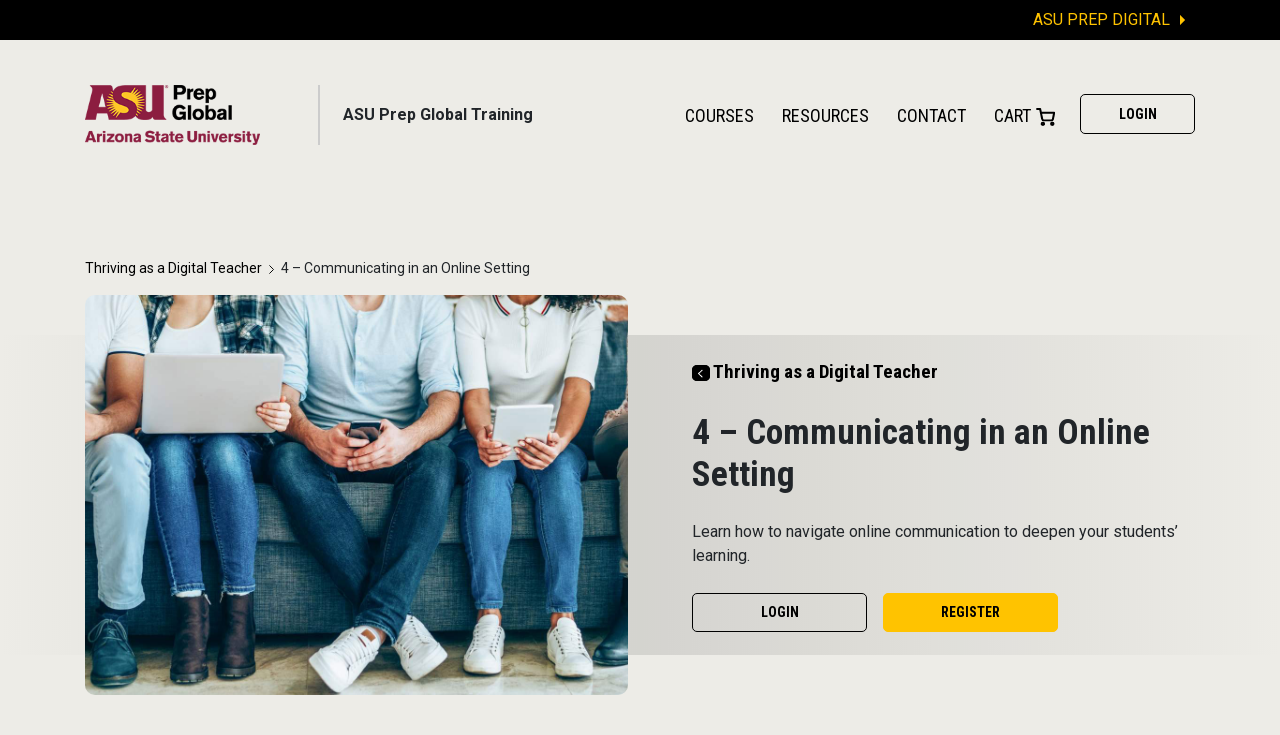

--- FILE ---
content_type: text/html; charset=UTF-8
request_url: https://training.asuprepdigital.org/lessons/communicating-in-an-online-setting/
body_size: 21201
content:
<!DOCTYPE html>
<html dir="ltr" lang="en-US" prefix="og: https://ogp.me/ns#">

<head>
	<meta charset="UTF-8">
	<meta name="viewport" content="width=device-width, initial-scale=1, shrink-to-fit=no">
	<link rel="preconnect" href="https://fonts.googleapis.com">
	<link rel="preconnect" href="https://fonts.gstatic.com" crossorigin>
					<script>document.documentElement.className = document.documentElement.className + ' yes-js js_active js'</script>
			<title>4 – Communicating in an Online Setting - ASU Prep Global Training</title>

		<!-- All in One SEO 4.9.2 - aioseo.com -->
	<meta name="description" content="Learn how to navigate online communication to deepen your students’ learning." />
	<meta name="robots" content="noindex, max-image-preview:large" />
	<meta name="author" content="Knight Agency"/>
	<link rel="canonical" href="https://training.asuprepdigital.org/lessons/communicating-in-an-online-setting/" />
	<meta name="generator" content="All in One SEO (AIOSEO) 4.9.2" />
		<meta property="og:locale" content="en_US" />
		<meta property="og:site_name" content="ASU Prep Global Training" />
		<meta property="og:type" content="article" />
		<meta property="og:title" content="4 – Communicating in an Online Setting - ASU Prep Global Training" />
		<meta property="og:description" content="Learn how to navigate online communication to deepen your students’ learning." />
		<meta property="og:url" content="https://training.asuprepdigital.org/lessons/communicating-in-an-online-setting/" />
		<meta property="og:image" content="https://training.asuprepdigital.org/wp-content/uploads/2021/09/communicating-in-an-online-setting-img.jpg" />
		<meta property="og:image:secure_url" content="https://training.asuprepdigital.org/wp-content/uploads/2021/09/communicating-in-an-online-setting-img.jpg" />
		<meta property="og:image:width" content="1680" />
		<meta property="og:image:height" content="853" />
		<meta property="article:published_time" content="2021-09-30T07:31:59+00:00" />
		<meta property="article:modified_time" content="2023-04-20T13:19:51+00:00" />
		<meta name="twitter:card" content="summary_large_image" />
		<meta name="twitter:title" content="4 – Communicating in an Online Setting - ASU Prep Global Training" />
		<meta name="twitter:description" content="Learn how to navigate online communication to deepen your students’ learning." />
		<meta name="twitter:image" content="https://training.asuprepdigital.org/wp-content/uploads/2021/09/communicating-in-an-online-setting-img.jpg" />
		<meta name="twitter:label1" content="Written by" />
		<meta name="twitter:data1" content="Knight Agency" />
		<script type="application/ld+json" class="aioseo-schema">
			{"@context":"https:\/\/schema.org","@graph":[{"@type":"BreadcrumbList","@id":"https:\/\/training.asuprepdigital.org\/lessons\/communicating-in-an-online-setting\/#breadcrumblist","itemListElement":[{"@type":"ListItem","@id":"https:\/\/training.asuprepdigital.org#listItem","position":1,"name":"Home","item":"https:\/\/training.asuprepdigital.org","nextItem":{"@type":"ListItem","@id":"https:\/\/training.asuprepdigital.org\/lessons\/#listItem","name":"Lessons"}},{"@type":"ListItem","@id":"https:\/\/training.asuprepdigital.org\/lessons\/#listItem","position":2,"name":"Lessons","item":"https:\/\/training.asuprepdigital.org\/lessons\/","nextItem":{"@type":"ListItem","@id":"https:\/\/training.asuprepdigital.org\/lessons\/communicating-in-an-online-setting\/#listItem","name":"4 &#8211; Communicating in an Online Setting"},"previousItem":{"@type":"ListItem","@id":"https:\/\/training.asuprepdigital.org#listItem","name":"Home"}},{"@type":"ListItem","@id":"https:\/\/training.asuprepdigital.org\/lessons\/communicating-in-an-online-setting\/#listItem","position":3,"name":"4 &#8211; Communicating in an Online Setting","previousItem":{"@type":"ListItem","@id":"https:\/\/training.asuprepdigital.org\/lessons\/#listItem","name":"Lessons"}}]},{"@type":"Organization","@id":"https:\/\/training.asuprepdigital.org\/#organization","name":"ASU Prep Global","url":"https:\/\/training.asuprepdigital.org\/"},{"@type":"Person","@id":"https:\/\/training.asuprepdigital.org\/author\/asutrainingdev\/#author","url":"https:\/\/training.asuprepdigital.org\/author\/asutrainingdev\/","name":"Knight Agency","image":{"@type":"ImageObject","@id":"https:\/\/training.asuprepdigital.org\/lessons\/communicating-in-an-online-setting\/#authorImage","url":"https:\/\/secure.gravatar.com\/avatar\/101baf9f6ccb255e57d97ecf39a7261088cc745623687558f9a695af730aea22?s=96&d=mm&r=g","width":96,"height":96,"caption":"Knight Agency"}},{"@type":"WebPage","@id":"https:\/\/training.asuprepdigital.org\/lessons\/communicating-in-an-online-setting\/#webpage","url":"https:\/\/training.asuprepdigital.org\/lessons\/communicating-in-an-online-setting\/","name":"4 \u2013 Communicating in an Online Setting - ASU Prep Global Training","description":"Learn how to navigate online communication to deepen your students\u2019 learning.","inLanguage":"en-US","isPartOf":{"@id":"https:\/\/training.asuprepdigital.org\/#website"},"breadcrumb":{"@id":"https:\/\/training.asuprepdigital.org\/lessons\/communicating-in-an-online-setting\/#breadcrumblist"},"author":{"@id":"https:\/\/training.asuprepdigital.org\/author\/asutrainingdev\/#author"},"creator":{"@id":"https:\/\/training.asuprepdigital.org\/author\/asutrainingdev\/#author"},"image":{"@type":"ImageObject","url":"https:\/\/training.asuprepdigital.org\/wp-content\/uploads\/2021\/09\/communicating-in-an-online-setting-img.jpg","@id":"https:\/\/training.asuprepdigital.org\/lessons\/communicating-in-an-online-setting\/#mainImage","width":1680,"height":853,"caption":"People Sitting on sofa"},"primaryImageOfPage":{"@id":"https:\/\/training.asuprepdigital.org\/lessons\/communicating-in-an-online-setting\/#mainImage"},"datePublished":"2021-09-30T00:31:59-07:00","dateModified":"2023-04-20T06:19:51-07:00"},{"@type":"WebSite","@id":"https:\/\/training.asuprepdigital.org\/#website","url":"https:\/\/training.asuprepdigital.org\/","name":"ASU Prep Digital Training","inLanguage":"en-US","publisher":{"@id":"https:\/\/training.asuprepdigital.org\/#organization"}}]}
		</script>
		<!-- All in One SEO -->

<link rel='dns-prefetch' href='//www.google.com' />
<link rel='dns-prefetch' href='//fonts.googleapis.com' />
<link rel="alternate" type="application/rss+xml" title="ASU Prep Global Training &raquo; Feed" href="https://training.asuprepdigital.org/feed/" />
<link rel="alternate" type="application/rss+xml" title="ASU Prep Global Training &raquo; Comments Feed" href="https://training.asuprepdigital.org/comments/feed/" />
<link rel="alternate" title="oEmbed (JSON)" type="application/json+oembed" href="https://training.asuprepdigital.org/wp-json/oembed/1.0/embed?url=https%3A%2F%2Ftraining.asuprepdigital.org%2Flessons%2Fcommunicating-in-an-online-setting%2F" />
<link rel="alternate" title="oEmbed (XML)" type="text/xml+oembed" href="https://training.asuprepdigital.org/wp-json/oembed/1.0/embed?url=https%3A%2F%2Ftraining.asuprepdigital.org%2Flessons%2Fcommunicating-in-an-online-setting%2F&#038;format=xml" />
<style id='wp-img-auto-sizes-contain-inline-css'>
img:is([sizes=auto i],[sizes^="auto," i]){contain-intrinsic-size:3000px 1500px}
/*# sourceURL=wp-img-auto-sizes-contain-inline-css */
</style>

<link rel='stylesheet' id='formidable-css' href='https://training.asuprepdigital.org/wp-content/plugins/formidable/css/formidableforms.css?ver=12232024' media='all' />
<style id='wp-emoji-styles-inline-css'>

	img.wp-smiley, img.emoji {
		display: inline !important;
		border: none !important;
		box-shadow: none !important;
		height: 1em !important;
		width: 1em !important;
		margin: 0 0.07em !important;
		vertical-align: -0.1em !important;
		background: none !important;
		padding: 0 !important;
	}
/*# sourceURL=wp-emoji-styles-inline-css */
</style>
<link rel='stylesheet' id='wp-block-library-css' href='https://training.asuprepdigital.org/wp-includes/css/dist/block-library/style.min.css?ver=6.9' media='all' />
<style id='wp-block-image-inline-css'>
.wp-block-image>a,.wp-block-image>figure>a{display:inline-block}.wp-block-image img{box-sizing:border-box;height:auto;max-width:100%;vertical-align:bottom}@media not (prefers-reduced-motion){.wp-block-image img.hide{visibility:hidden}.wp-block-image img.show{animation:show-content-image .4s}}.wp-block-image[style*=border-radius] img,.wp-block-image[style*=border-radius]>a{border-radius:inherit}.wp-block-image.has-custom-border img{box-sizing:border-box}.wp-block-image.aligncenter{text-align:center}.wp-block-image.alignfull>a,.wp-block-image.alignwide>a{width:100%}.wp-block-image.alignfull img,.wp-block-image.alignwide img{height:auto;width:100%}.wp-block-image .aligncenter,.wp-block-image .alignleft,.wp-block-image .alignright,.wp-block-image.aligncenter,.wp-block-image.alignleft,.wp-block-image.alignright{display:table}.wp-block-image .aligncenter>figcaption,.wp-block-image .alignleft>figcaption,.wp-block-image .alignright>figcaption,.wp-block-image.aligncenter>figcaption,.wp-block-image.alignleft>figcaption,.wp-block-image.alignright>figcaption{caption-side:bottom;display:table-caption}.wp-block-image .alignleft{float:left;margin:.5em 1em .5em 0}.wp-block-image .alignright{float:right;margin:.5em 0 .5em 1em}.wp-block-image .aligncenter{margin-left:auto;margin-right:auto}.wp-block-image :where(figcaption){margin-bottom:1em;margin-top:.5em}.wp-block-image.is-style-circle-mask img{border-radius:9999px}@supports ((-webkit-mask-image:none) or (mask-image:none)) or (-webkit-mask-image:none){.wp-block-image.is-style-circle-mask img{border-radius:0;-webkit-mask-image:url('data:image/svg+xml;utf8,<svg viewBox="0 0 100 100" xmlns="http://www.w3.org/2000/svg"><circle cx="50" cy="50" r="50"/></svg>');mask-image:url('data:image/svg+xml;utf8,<svg viewBox="0 0 100 100" xmlns="http://www.w3.org/2000/svg"><circle cx="50" cy="50" r="50"/></svg>');mask-mode:alpha;-webkit-mask-position:center;mask-position:center;-webkit-mask-repeat:no-repeat;mask-repeat:no-repeat;-webkit-mask-size:contain;mask-size:contain}}:root :where(.wp-block-image.is-style-rounded img,.wp-block-image .is-style-rounded img){border-radius:9999px}.wp-block-image figure{margin:0}.wp-lightbox-container{display:flex;flex-direction:column;position:relative}.wp-lightbox-container img{cursor:zoom-in}.wp-lightbox-container img:hover+button{opacity:1}.wp-lightbox-container button{align-items:center;backdrop-filter:blur(16px) saturate(180%);background-color:#5a5a5a40;border:none;border-radius:4px;cursor:zoom-in;display:flex;height:20px;justify-content:center;opacity:0;padding:0;position:absolute;right:16px;text-align:center;top:16px;width:20px;z-index:100}@media not (prefers-reduced-motion){.wp-lightbox-container button{transition:opacity .2s ease}}.wp-lightbox-container button:focus-visible{outline:3px auto #5a5a5a40;outline:3px auto -webkit-focus-ring-color;outline-offset:3px}.wp-lightbox-container button:hover{cursor:pointer;opacity:1}.wp-lightbox-container button:focus{opacity:1}.wp-lightbox-container button:focus,.wp-lightbox-container button:hover,.wp-lightbox-container button:not(:hover):not(:active):not(.has-background){background-color:#5a5a5a40;border:none}.wp-lightbox-overlay{box-sizing:border-box;cursor:zoom-out;height:100vh;left:0;overflow:hidden;position:fixed;top:0;visibility:hidden;width:100%;z-index:100000}.wp-lightbox-overlay .close-button{align-items:center;cursor:pointer;display:flex;justify-content:center;min-height:40px;min-width:40px;padding:0;position:absolute;right:calc(env(safe-area-inset-right) + 16px);top:calc(env(safe-area-inset-top) + 16px);z-index:5000000}.wp-lightbox-overlay .close-button:focus,.wp-lightbox-overlay .close-button:hover,.wp-lightbox-overlay .close-button:not(:hover):not(:active):not(.has-background){background:none;border:none}.wp-lightbox-overlay .lightbox-image-container{height:var(--wp--lightbox-container-height);left:50%;overflow:hidden;position:absolute;top:50%;transform:translate(-50%,-50%);transform-origin:top left;width:var(--wp--lightbox-container-width);z-index:9999999999}.wp-lightbox-overlay .wp-block-image{align-items:center;box-sizing:border-box;display:flex;height:100%;justify-content:center;margin:0;position:relative;transform-origin:0 0;width:100%;z-index:3000000}.wp-lightbox-overlay .wp-block-image img{height:var(--wp--lightbox-image-height);min-height:var(--wp--lightbox-image-height);min-width:var(--wp--lightbox-image-width);width:var(--wp--lightbox-image-width)}.wp-lightbox-overlay .wp-block-image figcaption{display:none}.wp-lightbox-overlay button{background:none;border:none}.wp-lightbox-overlay .scrim{background-color:#fff;height:100%;opacity:.9;position:absolute;width:100%;z-index:2000000}.wp-lightbox-overlay.active{visibility:visible}@media not (prefers-reduced-motion){.wp-lightbox-overlay.active{animation:turn-on-visibility .25s both}.wp-lightbox-overlay.active img{animation:turn-on-visibility .35s both}.wp-lightbox-overlay.show-closing-animation:not(.active){animation:turn-off-visibility .35s both}.wp-lightbox-overlay.show-closing-animation:not(.active) img{animation:turn-off-visibility .25s both}.wp-lightbox-overlay.zoom.active{animation:none;opacity:1;visibility:visible}.wp-lightbox-overlay.zoom.active .lightbox-image-container{animation:lightbox-zoom-in .4s}.wp-lightbox-overlay.zoom.active .lightbox-image-container img{animation:none}.wp-lightbox-overlay.zoom.active .scrim{animation:turn-on-visibility .4s forwards}.wp-lightbox-overlay.zoom.show-closing-animation:not(.active){animation:none}.wp-lightbox-overlay.zoom.show-closing-animation:not(.active) .lightbox-image-container{animation:lightbox-zoom-out .4s}.wp-lightbox-overlay.zoom.show-closing-animation:not(.active) .lightbox-image-container img{animation:none}.wp-lightbox-overlay.zoom.show-closing-animation:not(.active) .scrim{animation:turn-off-visibility .4s forwards}}@keyframes show-content-image{0%{visibility:hidden}99%{visibility:hidden}to{visibility:visible}}@keyframes turn-on-visibility{0%{opacity:0}to{opacity:1}}@keyframes turn-off-visibility{0%{opacity:1;visibility:visible}99%{opacity:0;visibility:visible}to{opacity:0;visibility:hidden}}@keyframes lightbox-zoom-in{0%{transform:translate(calc((-100vw + var(--wp--lightbox-scrollbar-width))/2 + var(--wp--lightbox-initial-left-position)),calc(-50vh + var(--wp--lightbox-initial-top-position))) scale(var(--wp--lightbox-scale))}to{transform:translate(-50%,-50%) scale(1)}}@keyframes lightbox-zoom-out{0%{transform:translate(-50%,-50%) scale(1);visibility:visible}99%{visibility:visible}to{transform:translate(calc((-100vw + var(--wp--lightbox-scrollbar-width))/2 + var(--wp--lightbox-initial-left-position)),calc(-50vh + var(--wp--lightbox-initial-top-position))) scale(var(--wp--lightbox-scale));visibility:hidden}}
/*# sourceURL=https://training.asuprepdigital.org/wp-includes/blocks/image/style.min.css */
</style>
<style id='wp-block-image-theme-inline-css'>
:root :where(.wp-block-image figcaption){color:#555;font-size:13px;text-align:center}.is-dark-theme :root :where(.wp-block-image figcaption){color:#ffffffa6}.wp-block-image{margin:0 0 1em}
/*# sourceURL=https://training.asuprepdigital.org/wp-includes/blocks/image/theme.min.css */
</style>
<style id='global-styles-inline-css'>
:root{--wp--preset--aspect-ratio--square: 1;--wp--preset--aspect-ratio--4-3: 4/3;--wp--preset--aspect-ratio--3-4: 3/4;--wp--preset--aspect-ratio--3-2: 3/2;--wp--preset--aspect-ratio--2-3: 2/3;--wp--preset--aspect-ratio--16-9: 16/9;--wp--preset--aspect-ratio--9-16: 9/16;--wp--preset--color--black: #000000;--wp--preset--color--cyan-bluish-gray: #abb8c3;--wp--preset--color--white: #ffffff;--wp--preset--color--pale-pink: #f78da7;--wp--preset--color--vivid-red: #cf2e2e;--wp--preset--color--luminous-vivid-orange: #ff6900;--wp--preset--color--luminous-vivid-amber: #fcb900;--wp--preset--color--light-green-cyan: #7bdcb5;--wp--preset--color--vivid-green-cyan: #00d084;--wp--preset--color--pale-cyan-blue: #8ed1fc;--wp--preset--color--vivid-cyan-blue: #0693e3;--wp--preset--color--vivid-purple: #9b51e0;--wp--preset--gradient--vivid-cyan-blue-to-vivid-purple: linear-gradient(135deg,rgb(6,147,227) 0%,rgb(155,81,224) 100%);--wp--preset--gradient--light-green-cyan-to-vivid-green-cyan: linear-gradient(135deg,rgb(122,220,180) 0%,rgb(0,208,130) 100%);--wp--preset--gradient--luminous-vivid-amber-to-luminous-vivid-orange: linear-gradient(135deg,rgb(252,185,0) 0%,rgb(255,105,0) 100%);--wp--preset--gradient--luminous-vivid-orange-to-vivid-red: linear-gradient(135deg,rgb(255,105,0) 0%,rgb(207,46,46) 100%);--wp--preset--gradient--very-light-gray-to-cyan-bluish-gray: linear-gradient(135deg,rgb(238,238,238) 0%,rgb(169,184,195) 100%);--wp--preset--gradient--cool-to-warm-spectrum: linear-gradient(135deg,rgb(74,234,220) 0%,rgb(151,120,209) 20%,rgb(207,42,186) 40%,rgb(238,44,130) 60%,rgb(251,105,98) 80%,rgb(254,248,76) 100%);--wp--preset--gradient--blush-light-purple: linear-gradient(135deg,rgb(255,206,236) 0%,rgb(152,150,240) 100%);--wp--preset--gradient--blush-bordeaux: linear-gradient(135deg,rgb(254,205,165) 0%,rgb(254,45,45) 50%,rgb(107,0,62) 100%);--wp--preset--gradient--luminous-dusk: linear-gradient(135deg,rgb(255,203,112) 0%,rgb(199,81,192) 50%,rgb(65,88,208) 100%);--wp--preset--gradient--pale-ocean: linear-gradient(135deg,rgb(255,245,203) 0%,rgb(182,227,212) 50%,rgb(51,167,181) 100%);--wp--preset--gradient--electric-grass: linear-gradient(135deg,rgb(202,248,128) 0%,rgb(113,206,126) 100%);--wp--preset--gradient--midnight: linear-gradient(135deg,rgb(2,3,129) 0%,rgb(40,116,252) 100%);--wp--preset--font-size--small: 13px;--wp--preset--font-size--medium: 20px;--wp--preset--font-size--large: 36px;--wp--preset--font-size--x-large: 42px;--wp--preset--spacing--20: 0.44rem;--wp--preset--spacing--30: 0.67rem;--wp--preset--spacing--40: 1rem;--wp--preset--spacing--50: 1.5rem;--wp--preset--spacing--60: 2.25rem;--wp--preset--spacing--70: 3.38rem;--wp--preset--spacing--80: 5.06rem;--wp--preset--shadow--natural: 6px 6px 9px rgba(0, 0, 0, 0.2);--wp--preset--shadow--deep: 12px 12px 50px rgba(0, 0, 0, 0.4);--wp--preset--shadow--sharp: 6px 6px 0px rgba(0, 0, 0, 0.2);--wp--preset--shadow--outlined: 6px 6px 0px -3px rgb(255, 255, 255), 6px 6px rgb(0, 0, 0);--wp--preset--shadow--crisp: 6px 6px 0px rgb(0, 0, 0);}:where(.is-layout-flex){gap: 0.5em;}:where(.is-layout-grid){gap: 0.5em;}body .is-layout-flex{display: flex;}.is-layout-flex{flex-wrap: wrap;align-items: center;}.is-layout-flex > :is(*, div){margin: 0;}body .is-layout-grid{display: grid;}.is-layout-grid > :is(*, div){margin: 0;}:where(.wp-block-columns.is-layout-flex){gap: 2em;}:where(.wp-block-columns.is-layout-grid){gap: 2em;}:where(.wp-block-post-template.is-layout-flex){gap: 1.25em;}:where(.wp-block-post-template.is-layout-grid){gap: 1.25em;}.has-black-color{color: var(--wp--preset--color--black) !important;}.has-cyan-bluish-gray-color{color: var(--wp--preset--color--cyan-bluish-gray) !important;}.has-white-color{color: var(--wp--preset--color--white) !important;}.has-pale-pink-color{color: var(--wp--preset--color--pale-pink) !important;}.has-vivid-red-color{color: var(--wp--preset--color--vivid-red) !important;}.has-luminous-vivid-orange-color{color: var(--wp--preset--color--luminous-vivid-orange) !important;}.has-luminous-vivid-amber-color{color: var(--wp--preset--color--luminous-vivid-amber) !important;}.has-light-green-cyan-color{color: var(--wp--preset--color--light-green-cyan) !important;}.has-vivid-green-cyan-color{color: var(--wp--preset--color--vivid-green-cyan) !important;}.has-pale-cyan-blue-color{color: var(--wp--preset--color--pale-cyan-blue) !important;}.has-vivid-cyan-blue-color{color: var(--wp--preset--color--vivid-cyan-blue) !important;}.has-vivid-purple-color{color: var(--wp--preset--color--vivid-purple) !important;}.has-black-background-color{background-color: var(--wp--preset--color--black) !important;}.has-cyan-bluish-gray-background-color{background-color: var(--wp--preset--color--cyan-bluish-gray) !important;}.has-white-background-color{background-color: var(--wp--preset--color--white) !important;}.has-pale-pink-background-color{background-color: var(--wp--preset--color--pale-pink) !important;}.has-vivid-red-background-color{background-color: var(--wp--preset--color--vivid-red) !important;}.has-luminous-vivid-orange-background-color{background-color: var(--wp--preset--color--luminous-vivid-orange) !important;}.has-luminous-vivid-amber-background-color{background-color: var(--wp--preset--color--luminous-vivid-amber) !important;}.has-light-green-cyan-background-color{background-color: var(--wp--preset--color--light-green-cyan) !important;}.has-vivid-green-cyan-background-color{background-color: var(--wp--preset--color--vivid-green-cyan) !important;}.has-pale-cyan-blue-background-color{background-color: var(--wp--preset--color--pale-cyan-blue) !important;}.has-vivid-cyan-blue-background-color{background-color: var(--wp--preset--color--vivid-cyan-blue) !important;}.has-vivid-purple-background-color{background-color: var(--wp--preset--color--vivid-purple) !important;}.has-black-border-color{border-color: var(--wp--preset--color--black) !important;}.has-cyan-bluish-gray-border-color{border-color: var(--wp--preset--color--cyan-bluish-gray) !important;}.has-white-border-color{border-color: var(--wp--preset--color--white) !important;}.has-pale-pink-border-color{border-color: var(--wp--preset--color--pale-pink) !important;}.has-vivid-red-border-color{border-color: var(--wp--preset--color--vivid-red) !important;}.has-luminous-vivid-orange-border-color{border-color: var(--wp--preset--color--luminous-vivid-orange) !important;}.has-luminous-vivid-amber-border-color{border-color: var(--wp--preset--color--luminous-vivid-amber) !important;}.has-light-green-cyan-border-color{border-color: var(--wp--preset--color--light-green-cyan) !important;}.has-vivid-green-cyan-border-color{border-color: var(--wp--preset--color--vivid-green-cyan) !important;}.has-pale-cyan-blue-border-color{border-color: var(--wp--preset--color--pale-cyan-blue) !important;}.has-vivid-cyan-blue-border-color{border-color: var(--wp--preset--color--vivid-cyan-blue) !important;}.has-vivid-purple-border-color{border-color: var(--wp--preset--color--vivid-purple) !important;}.has-vivid-cyan-blue-to-vivid-purple-gradient-background{background: var(--wp--preset--gradient--vivid-cyan-blue-to-vivid-purple) !important;}.has-light-green-cyan-to-vivid-green-cyan-gradient-background{background: var(--wp--preset--gradient--light-green-cyan-to-vivid-green-cyan) !important;}.has-luminous-vivid-amber-to-luminous-vivid-orange-gradient-background{background: var(--wp--preset--gradient--luminous-vivid-amber-to-luminous-vivid-orange) !important;}.has-luminous-vivid-orange-to-vivid-red-gradient-background{background: var(--wp--preset--gradient--luminous-vivid-orange-to-vivid-red) !important;}.has-very-light-gray-to-cyan-bluish-gray-gradient-background{background: var(--wp--preset--gradient--very-light-gray-to-cyan-bluish-gray) !important;}.has-cool-to-warm-spectrum-gradient-background{background: var(--wp--preset--gradient--cool-to-warm-spectrum) !important;}.has-blush-light-purple-gradient-background{background: var(--wp--preset--gradient--blush-light-purple) !important;}.has-blush-bordeaux-gradient-background{background: var(--wp--preset--gradient--blush-bordeaux) !important;}.has-luminous-dusk-gradient-background{background: var(--wp--preset--gradient--luminous-dusk) !important;}.has-pale-ocean-gradient-background{background: var(--wp--preset--gradient--pale-ocean) !important;}.has-electric-grass-gradient-background{background: var(--wp--preset--gradient--electric-grass) !important;}.has-midnight-gradient-background{background: var(--wp--preset--gradient--midnight) !important;}.has-small-font-size{font-size: var(--wp--preset--font-size--small) !important;}.has-medium-font-size{font-size: var(--wp--preset--font-size--medium) !important;}.has-large-font-size{font-size: var(--wp--preset--font-size--large) !important;}.has-x-large-font-size{font-size: var(--wp--preset--font-size--x-large) !important;}
/*# sourceURL=global-styles-inline-css */
</style>

<style id='classic-theme-styles-inline-css'>
/*! This file is auto-generated */
.wp-block-button__link{color:#fff;background-color:#32373c;border-radius:9999px;box-shadow:none;text-decoration:none;padding:calc(.667em + 2px) calc(1.333em + 2px);font-size:1.125em}.wp-block-file__button{background:#32373c;color:#fff;text-decoration:none}
/*# sourceURL=/wp-includes/css/classic-themes.min.css */
</style>
<link rel='stylesheet' id='ultp-gutenberg-blocks-css' href='https://training.asuprepdigital.org/wp-content/plugins/uncanny-toolkit-pro/src/blocks/dist/index.css?ver=4.4' media='all' />
<link rel='stylesheet' id='bbp-default-css' href='https://training.asuprepdigital.org/wp-content/plugins/bbpress/templates/default/css/bbpress.min.css?ver=2.6.14' media='all' />
<link rel='stylesheet' id='uncannyowl-learndash-toolkit-free-css' href='https://training.asuprepdigital.org/wp-content/plugins/uncanny-learndash-toolkit/src/assets/frontend/dist/bundle.min.css?ver=3.8.0.2' media='all' />
<link rel='stylesheet' id='ultp-frontend-css' href='https://training.asuprepdigital.org/wp-content/plugins/uncanny-toolkit-pro/src/assets/dist/frontend/bundle.min.css?ver=4.4' media='all' />
<link rel='stylesheet' id='woocommerce-layout-css' href='https://training.asuprepdigital.org/wp-content/plugins/woocommerce/assets/css/woocommerce-layout.css?ver=10.4.3' media='all' />
<link rel='stylesheet' id='woocommerce-smallscreen-css' href='https://training.asuprepdigital.org/wp-content/plugins/woocommerce/assets/css/woocommerce-smallscreen.css?ver=10.4.3' media='only screen and (max-width: 768px)' />
<link rel='stylesheet' id='woocommerce-general-css' href='https://training.asuprepdigital.org/wp-content/plugins/woocommerce/assets/css/woocommerce.css?ver=10.4.3' media='all' />
<style id='woocommerce-inline-inline-css'>
.woocommerce form .form-row .required { visibility: visible; }
/*# sourceURL=woocommerce-inline-inline-css */
</style>
<link rel='stylesheet' id='wpda_wpdp_public-css' href='https://training.asuprepdigital.org/wp-content/plugins/wp-data-access/public/../assets/css/wpda_public.css?ver=5.5.64' media='all' />
<link rel='stylesheet' id='learndash_quiz_front_css-css' href='//training.asuprepdigital.org/wp-content/plugins/sfwd-lms/themes/legacy/templates/learndash_quiz_front.min.css?ver=4.25.7.1' media='all' />
<link rel='stylesheet' id='dashicons-css' href='https://training.asuprepdigital.org/wp-includes/css/dashicons.min.css?ver=6.9' media='all' />
<style id='dashicons-inline-css'>
[data-font="Dashicons"]:before {font-family: 'Dashicons' !important;content: attr(data-icon) !important;speak: none !important;font-weight: normal !important;font-variant: normal !important;text-transform: none !important;line-height: 1 !important;font-style: normal !important;-webkit-font-smoothing: antialiased !important;-moz-osx-font-smoothing: grayscale !important;}
/*# sourceURL=dashicons-inline-css */
</style>
<link rel='stylesheet' id='learndash-css' href='//training.asuprepdigital.org/wp-content/plugins/sfwd-lms/src/assets/dist/css/styles.css?ver=4.25.7.1' media='all' />
<link rel='stylesheet' id='jquery-dropdown-css-css' href='//training.asuprepdigital.org/wp-content/plugins/sfwd-lms/assets/css/jquery.dropdown.min.css?ver=4.25.7.1' media='all' />
<link rel='stylesheet' id='learndash_lesson_video-css' href='//training.asuprepdigital.org/wp-content/plugins/sfwd-lms/themes/legacy/templates/learndash_lesson_video.min.css?ver=4.25.7.1' media='all' />
<link rel='stylesheet' id='learndash-admin-bar-css' href='https://training.asuprepdigital.org/wp-content/plugins/sfwd-lms/src/assets/dist/css/admin-bar/styles.css?ver=4.25.7.1' media='all' />
<link rel='stylesheet' id='learndash-course-grid-skin-grid-css' href='https://training.asuprepdigital.org/wp-content/plugins/sfwd-lms/includes/course-grid/templates/skins/grid/style.css?ver=4.25.7.1' media='all' />
<link rel='stylesheet' id='learndash-course-grid-pagination-css' href='https://training.asuprepdigital.org/wp-content/plugins/sfwd-lms/includes/course-grid/templates/pagination/style.css?ver=4.25.7.1' media='all' />
<link rel='stylesheet' id='learndash-course-grid-filter-css' href='https://training.asuprepdigital.org/wp-content/plugins/sfwd-lms/includes/course-grid/templates/filter/style.css?ver=4.25.7.1' media='all' />
<link rel='stylesheet' id='learndash-course-grid-card-grid-1-css' href='https://training.asuprepdigital.org/wp-content/plugins/sfwd-lms/includes/course-grid/templates/cards/grid-1/style.css?ver=4.25.7.1' media='all' />
<link rel='stylesheet' id='ld-content-cloner-css' href='https://training.asuprepdigital.org/wp-content/plugins/ld-content-cloner/public/css/ld-content-cloner-public.css?ver=1.0.0' media='all' />
<link rel='stylesheet' id='jquery-selectBox-css' href='https://training.asuprepdigital.org/wp-content/plugins/yith-woocommerce-wishlist/assets/css/jquery.selectBox.css?ver=1.2.0' media='all' />
<link rel='stylesheet' id='woocommerce_prettyPhoto_css-css' href='//training.asuprepdigital.org/wp-content/plugins/woocommerce/assets/css/prettyPhoto.css?ver=3.1.6' media='all' />
<link rel='stylesheet' id='yith-wcwl-main-css' href='https://training.asuprepdigital.org/wp-content/plugins/yith-woocommerce-wishlist/assets/css/style.css?ver=4.11.0' media='all' />
<style id='yith-wcwl-main-inline-css'>
 :root { --color-add-to-wishlist-background: #333333; --color-add-to-wishlist-text: #FFFFFF; --color-add-to-wishlist-border: #333333; --color-add-to-wishlist-background-hover: #333333; --color-add-to-wishlist-text-hover: #FFFFFF; --color-add-to-wishlist-border-hover: #333333; --rounded-corners-radius: 16px; --add-to-cart-rounded-corners-radius: 16px; --color-headers-background: #F4F4F4; --feedback-duration: 3s } 
 :root { --color-add-to-wishlist-background: #333333; --color-add-to-wishlist-text: #FFFFFF; --color-add-to-wishlist-border: #333333; --color-add-to-wishlist-background-hover: #333333; --color-add-to-wishlist-text-hover: #FFFFFF; --color-add-to-wishlist-border-hover: #333333; --rounded-corners-radius: 16px; --add-to-cart-rounded-corners-radius: 16px; --color-headers-background: #F4F4F4; --feedback-duration: 3s } 
/*# sourceURL=yith-wcwl-main-inline-css */
</style>
<link rel='stylesheet' id='style-css' href='https://training.asuprepdigital.org/wp-content/themes/asu-prep-digital-training/style.css?ver=2.0.0' media='all' />
<link rel='stylesheet' id='main-css' href='https://training.asuprepdigital.org/wp-content/themes/asu-prep-digital-training/assets/css/theme.css?ver=2.0.0' media='all' />
<link rel='stylesheet' id='google-fonts-roboto-css' href='https://fonts.googleapis.com/css2?family=Roboto%3Aital%2Cwght%400%2C100%3B0%2C300%3B0%2C400%3B0%2C500%3B0%2C700%3B0%2C900%3B1%2C100%3B1%2C300%3B1%2C400%3B1%2C500%3B1%2C700%3B1%2C900&#038;display=swap&#038;ver=6.9' media='all' />
<link rel='stylesheet' id='google-fonts-roboto-cond-css' href='https://fonts.googleapis.com/css2?family=Roboto+Condensed%3Aital%2Cwght%400%2C300%3B0%2C400%3B0%2C700%3B1%2C300%3B1%2C400%3B1%2C700&#038;display=swap&#038;ver=6.9' media='all' />
<link rel='stylesheet' id='learndash-front-css' href='//training.asuprepdigital.org/wp-content/plugins/sfwd-lms/themes/ld30/assets/css/learndash.min.css?ver=4.25.7.1' media='all' />
<style id='learndash-front-inline-css'>
		.learndash-wrapper .ld-item-list .ld-item-list-item.ld-is-next,
		.learndash-wrapper .wpProQuiz_content .wpProQuiz_questionListItem label:focus-within {
			border-color: #8c1d40;
		}

		/*
		.learndash-wrapper a:not(.ld-button):not(#quiz_continue_link):not(.ld-focus-menu-link):not(.btn-blue):not(#quiz_continue_link):not(.ld-js-register-account):not(#ld-focus-mode-course-heading):not(#btn-join):not(.ld-item-name):not(.ld-table-list-item-preview):not(.ld-lesson-item-preview-heading),
		 */

		.learndash-wrapper .ld-breadcrumbs a,
		.learndash-wrapper .ld-lesson-item.ld-is-current-lesson .ld-lesson-item-preview-heading,
		.learndash-wrapper .ld-lesson-item.ld-is-current-lesson .ld-lesson-title,
		.learndash-wrapper .ld-primary-color-hover:hover,
		.learndash-wrapper .ld-primary-color,
		.learndash-wrapper .ld-primary-color-hover:hover,
		.learndash-wrapper .ld-primary-color,
		.learndash-wrapper .ld-tabs .ld-tabs-navigation .ld-tab.ld-active,
		.learndash-wrapper .ld-button.ld-button-transparent,
		.learndash-wrapper .ld-button.ld-button-reverse,
		.learndash-wrapper .ld-icon-certificate,
		.learndash-wrapper .ld-login-modal .ld-login-modal-login .ld-modal-heading,
		#wpProQuiz_user_content a,
		.learndash-wrapper .ld-item-list .ld-item-list-item a.ld-item-name:hover,
		.learndash-wrapper .ld-focus-comments__heading-actions .ld-expand-button,
		.learndash-wrapper .ld-focus-comments__heading a,
		.learndash-wrapper .ld-focus-comments .comment-respond a,
		.learndash-wrapper .ld-focus-comment .ld-comment-reply a.comment-reply-link:hover,
		.learndash-wrapper .ld-expand-button.ld-button-alternate {
			color: #8c1d40 !important;
		}

		.learndash-wrapper .ld-focus-comment.bypostauthor>.ld-comment-wrapper,
		.learndash-wrapper .ld-focus-comment.role-group_leader>.ld-comment-wrapper,
		.learndash-wrapper .ld-focus-comment.role-administrator>.ld-comment-wrapper {
			background-color:rgba(140, 29, 64, 0.03) !important;
		}


		.learndash-wrapper .ld-primary-background,
		.learndash-wrapper .ld-tabs .ld-tabs-navigation .ld-tab.ld-active:after {
			background: #8c1d40 !important;
		}



		.learndash-wrapper .ld-course-navigation .ld-lesson-item.ld-is-current-lesson .ld-status-incomplete,
		.learndash-wrapper .ld-focus-comment.bypostauthor:not(.ptype-sfwd-assignment) >.ld-comment-wrapper>.ld-comment-avatar img,
		.learndash-wrapper .ld-focus-comment.role-group_leader>.ld-comment-wrapper>.ld-comment-avatar img,
		.learndash-wrapper .ld-focus-comment.role-administrator>.ld-comment-wrapper>.ld-comment-avatar img {
			border-color: #8c1d40 !important;
		}



		.learndash-wrapper .ld-loading::before {
			border-top:3px solid #8c1d40 !important;
		}

		.learndash-wrapper .ld-button:hover:not([disabled]):not(.ld-button-transparent):not(.ld--ignore-inline-css),
		#learndash-tooltips .ld-tooltip:after,
		#learndash-tooltips .ld-tooltip,
		.ld-tooltip:not(.ld-tooltip--modern) [role="tooltip"],
		.learndash-wrapper .ld-primary-background,
		.learndash-wrapper .btn-join:not(.ld--ignore-inline-css),
		.learndash-wrapper #btn-join:not(.ld--ignore-inline-css),
		.learndash-wrapper .ld-button:not([disabled]):not(.ld-button-reverse):not(.ld-button-transparent):not(.ld--ignore-inline-css),
		.learndash-wrapper .ld-expand-button:not([disabled]),
		.learndash-wrapper .wpProQuiz_content .wpProQuiz_button:not([disabled]):not(.wpProQuiz_button_reShowQuestion):not(.wpProQuiz_button_restartQuiz),
		.learndash-wrapper .wpProQuiz_content .wpProQuiz_button2:not([disabled]),
		.learndash-wrapper .ld-focus .ld-focus-sidebar .ld-course-navigation-heading,
		.learndash-wrapper .ld-focus-comments .form-submit #submit,
		.learndash-wrapper .ld-login-modal input[type='submit']:not([disabled]),
		.learndash-wrapper .ld-login-modal .ld-login-modal-register:not([disabled]),
		.learndash-wrapper .wpProQuiz_content .wpProQuiz_certificate a.btn-blue:not([disabled]),
		.learndash-wrapper .ld-focus .ld-focus-header .ld-user-menu .ld-user-menu-items a:not([disabled]),
		#wpProQuiz_user_content table.wp-list-table thead th,
		#wpProQuiz_overlay_close:not([disabled]),
		.learndash-wrapper .ld-expand-button.ld-button-alternate:not([disabled]) .ld-icon {
			background-color: #8c1d40 !important;
			color: #ffffff;
		}

		.learndash-wrapper .ld-focus .ld-focus-sidebar .ld-focus-sidebar-trigger:not([disabled]):not(:hover):not(:focus) .ld-icon {
			background-color: #8c1d40;
		}

		.learndash-wrapper .ld-focus .ld-focus-sidebar .ld-focus-sidebar-trigger:hover .ld-icon,
		.learndash-wrapper .ld-focus .ld-focus-sidebar .ld-focus-sidebar-trigger:focus .ld-icon {
			border-color: #8c1d40;
			color: #8c1d40;
		}

		.learndash-wrapper .ld-button:focus:not(.ld-button-transparent):not(.ld--ignore-inline-css),
		.learndash-wrapper .btn-join:focus:not(.ld--ignore-inline-css),
		.learndash-wrapper #btn-join:focus:not(.ld--ignore-inline-css),
		.learndash-wrapper .ld-expand-button:focus,
		.learndash-wrapper .wpProQuiz_content .wpProQuiz_button:not(.wpProQuiz_button_reShowQuestion):focus:not(.wpProQuiz_button_restartQuiz),
		.learndash-wrapper .wpProQuiz_content .wpProQuiz_button2:focus,
		.learndash-wrapper .ld-focus-comments .form-submit #submit,
		.learndash-wrapper .ld-login-modal input[type='submit']:focus,
		.learndash-wrapper .ld-login-modal .ld-login-modal-register:focus,
		.learndash-wrapper .wpProQuiz_content .wpProQuiz_certificate a.btn-blue:focus {
			opacity: 0.75; /* Replicates the hover/focus states pre-4.21.3. */
			outline-color: #8c1d40;
		}

		.learndash-wrapper .ld-button:hover:not(.ld-button-transparent):not(.ld--ignore-inline-css),
		.learndash-wrapper .btn-join:hover:not(.ld--ignore-inline-css),
		.learndash-wrapper #btn-join:hover:not(.ld--ignore-inline-css),
		.learndash-wrapper .ld-expand-button:hover,
		.learndash-wrapper .wpProQuiz_content .wpProQuiz_button:not(.wpProQuiz_button_reShowQuestion):hover:not(.wpProQuiz_button_restartQuiz),
		.learndash-wrapper .wpProQuiz_content .wpProQuiz_button2:hover,
		.learndash-wrapper .ld-focus-comments .form-submit #submit,
		.learndash-wrapper .ld-login-modal input[type='submit']:hover,
		.learndash-wrapper .ld-login-modal .ld-login-modal-register:hover,
		.learndash-wrapper .wpProQuiz_content .wpProQuiz_certificate a.btn-blue:hover {
			background-color: #8c1d40; /* Replicates the hover/focus states pre-4.21.3. */
			opacity: 0.85; /* Replicates the hover/focus states pre-4.21.3. */
		}

		.learndash-wrapper .ld-item-list .ld-item-search .ld-closer:focus {
			border-color: #8c1d40;
		}

		.learndash-wrapper .ld-focus .ld-focus-header .ld-user-menu .ld-user-menu-items:before {
			border-bottom-color: #8c1d40 !important;
		}

		.learndash-wrapper .ld-button.ld-button-transparent:hover {
			background: transparent !important;
		}

		.learndash-wrapper .ld-button.ld-button-transparent:focus {
			outline-color: #8c1d40;
		}

		.learndash-wrapper .ld-focus .ld-focus-header .sfwd-mark-complete .learndash_mark_complete_button:not(.ld--ignore-inline-css),
		.learndash-wrapper .ld-focus .ld-focus-header #sfwd-mark-complete #learndash_mark_complete_button,
		.learndash-wrapper .ld-button.ld-button-transparent,
		.learndash-wrapper .ld-button.ld-button-alternate,
		.learndash-wrapper .ld-expand-button.ld-button-alternate {
			background-color:transparent !important;
		}

		.learndash-wrapper .ld-focus-header .ld-user-menu .ld-user-menu-items a,
		.learndash-wrapper .ld-button.ld-button-reverse:hover,
		.learndash-wrapper .ld-alert-success .ld-alert-icon.ld-icon-certificate,
		.learndash-wrapper .ld-alert-warning .ld-button,
		.learndash-wrapper .ld-primary-background.ld-status {
			color:white !important;
		}

		.learndash-wrapper .ld-status.ld-status-unlocked {
			background-color: rgba(140,29,64,0.2) !important;
			color: #8c1d40 !important;
		}

		.learndash-wrapper .wpProQuiz_content .wpProQuiz_addToplist {
			background-color: rgba(140,29,64,0.1) !important;
			border: 1px solid #8c1d40 !important;
		}

		.learndash-wrapper .wpProQuiz_content .wpProQuiz_toplistTable th {
			background: #8c1d40 !important;
		}

		.learndash-wrapper .wpProQuiz_content .wpProQuiz_toplistTrOdd {
			background-color: rgba(140,29,64,0.1) !important;
		}


		.learndash-wrapper .wpProQuiz_content .wpProQuiz_time_limit .wpProQuiz_progress {
			background-color: #8c1d40 !important;
		}
		
		.learndash-wrapper #quiz_continue_link,
		.learndash-wrapper .ld-secondary-background,
		.learndash-wrapper .learndash_mark_complete_button:not(.ld--ignore-inline-css),
		.learndash-wrapper #learndash_mark_complete_button,
		.learndash-wrapper .ld-status-complete,
		.learndash-wrapper .ld-alert-success .ld-button,
		.learndash-wrapper .ld-alert-success .ld-alert-icon {
			background-color: #8c1d40 !important;
		}

		.learndash-wrapper #quiz_continue_link:focus,
		.learndash-wrapper .learndash_mark_complete_button:focus:not(.ld--ignore-inline-css),
		.learndash-wrapper #learndash_mark_complete_button:focus,
		.learndash-wrapper .ld-alert-success .ld-button:focus {
			outline-color: #8c1d40;
		}

		.learndash-wrapper .wpProQuiz_content a#quiz_continue_link {
			background-color: #8c1d40 !important;
		}

		.learndash-wrapper .wpProQuiz_content a#quiz_continue_link:focus {
			outline-color: #8c1d40;
		}

		.learndash-wrapper .course_progress .sending_progress_bar {
			background: #8c1d40 !important;
		}

		.learndash-wrapper .wpProQuiz_content .wpProQuiz_button_reShowQuestion:hover, .learndash-wrapper .wpProQuiz_content .wpProQuiz_button_restartQuiz:hover {
			background-color: #8c1d40 !important;
			opacity: 0.75;
		}

		.learndash-wrapper .wpProQuiz_content .wpProQuiz_button_reShowQuestion:focus,
		.learndash-wrapper .wpProQuiz_content .wpProQuiz_button_restartQuiz:focus {
			outline-color: #8c1d40;
		}

		.learndash-wrapper .ld-secondary-color-hover:hover,
		.learndash-wrapper .ld-secondary-color,
		.learndash-wrapper .ld-focus .ld-focus-header .sfwd-mark-complete .learndash_mark_complete_button:not(.ld--ignore-inline-css),
		.learndash-wrapper .ld-focus .ld-focus-header #sfwd-mark-complete #learndash_mark_complete_button,
		.learndash-wrapper .ld-focus .ld-focus-header .sfwd-mark-complete:after {
			color: #8c1d40 !important;
		}

		.learndash-wrapper .ld-secondary-in-progress-icon {
			border-left-color: #8c1d40 !important;
			border-top-color: #8c1d40 !important;
		}

		.learndash-wrapper .ld-alert-success {
			border-color: #8c1d40;
			background-color: transparent !important;
			color: #8c1d40;
		}

				.learndash-wrapper .ld-focus .ld-focus-main .ld-focus-content {
			max-width: inherit;
		}
		
/*# sourceURL=learndash-front-inline-css */
</style>
<link rel='stylesheet' id='wpdreams-asl-basic-css' href='https://training.asuprepdigital.org/wp-content/plugins/ajax-search-lite/css/style.basic.css?ver=4.13.4' media='all' />
<style id='wpdreams-asl-basic-inline-css'>

					div[id*='ajaxsearchlitesettings'].searchsettings .asl_option_inner label {
						font-size: 0px !important;
						color: rgba(0, 0, 0, 0);
					}
					div[id*='ajaxsearchlitesettings'].searchsettings .asl_option_inner label:after {
						font-size: 11px !important;
						position: absolute;
						top: 0;
						left: 0;
						z-index: 1;
					}
					.asl_w_container {
						width: 100%;
						margin: 0px 0px 0px 0px;
						min-width: 200px;
					}
					div[id*='ajaxsearchlite'].asl_m {
						width: 100%;
					}
					div[id*='ajaxsearchliteres'].wpdreams_asl_results div.resdrg span.highlighted {
						font-weight: bold;
						color: rgba(217, 49, 43, 1);
						background-color: rgba(238, 238, 238, 1);
					}
					div[id*='ajaxsearchliteres'].wpdreams_asl_results .results img.asl_image {
						width: 50px;
						height: 50px;
						object-fit: cover;
					}
					div[id*='ajaxsearchlite'].asl_r .results {
						max-height: none;
					}
					div[id*='ajaxsearchlite'].asl_r {
						position: absolute;
					}
				
						.asl_m, .asl_m .probox {
							background-color: rgba(255, 255, 255, 1) !important;
							background-image: none !important;
							-webkit-background-image: none !important;
							-ms-background-image: none !important;
						}
					
						.asl_m .probox svg {
							fill: rgba(0, 0, 0, 1) !important;
						}
						.asl_m .probox .innericon {
							background-color: rgba(255, 255, 255, 1) !important;
							background-image: none !important;
							-webkit-background-image: none !important;
							-ms-background-image: none !important;
						}
					
						div.asl_m.asl_w {
							border:1px solid rgb(0, 0, 0) !important;border-radius:10px 10px 10px 10px !important;
							box-shadow: none !important;
						}
						div.asl_m.asl_w .probox {border: none !important;}
					
						div.asl_r.asl_w.vertical .results .item::after {
							display: block;
							position: absolute;
							bottom: 0;
							content: '';
							height: 1px;
							width: 100%;
							background: #D8D8D8;
						}
						div.asl_r.asl_w.vertical .results .item.asl_last_item::after {
							display: none;
						}
					
/*# sourceURL=wpdreams-asl-basic-inline-css */
</style>
<link rel='stylesheet' id='wpdreams-asl-instance-css' href='https://training.asuprepdigital.org/wp-content/plugins/ajax-search-lite/css/style-underline.css?ver=4.13.4' media='all' />
<link rel='stylesheet' id='datatables-styles-css' href='https://training.asuprepdigital.org/wp-content/plugins/tin-canny-learndash-reporting/src/assets/admin/css/datatables.min.css?ver=0.0.1' media='all' />
<link rel='stylesheet' id='uotc-group-quiz-report-css' href='https://training.asuprepdigital.org/wp-content/plugins/tin-canny-learndash-reporting/src/assets/admin/css/group-quiz-report-module.css?ver=0.0.1' media='all' />
<link rel='stylesheet' id='learndash-course-reviews-css' href='https://training.asuprepdigital.org/wp-content/plugins/sfwd-lms/includes/course-reviews/dist/styles.css?ver=4.25.7.1' media='all' />
<link rel='stylesheet' id='wp-h5p-xapi-css' href='https://training.asuprepdigital.org/wp-content/plugins/tin-canny-learndash-reporting/src/h5p-xapi/wp-h5p-xapi.css?ver=5.1.2' media='all' />
<link rel='stylesheet' id='snc-style-css' href='https://training.asuprepdigital.org/wp-content/plugins/tin-canny-learndash-reporting/src/uncanny-articulate-and-captivate/assets/css/min/vc-snc-style.min.css?ver=5.1.2' media='all' />
<script src="https://training.asuprepdigital.org/wp-includes/js/jquery/jquery.min.js?ver=3.7.1" id="jquery-core-js"></script>
<script src="https://training.asuprepdigital.org/wp-includes/js/jquery/jquery-migrate.min.js?ver=3.4.1" id="jquery-migrate-js"></script>
<script src="https://training.asuprepdigital.org/wp-content/plugins/recaptcha-woo/js/rcfwc.js?ver=1.0" id="rcfwc-js-js" defer data-wp-strategy="defer"></script>
<script src="https://www.google.com/recaptcha/api.js?hl=en_US" id="recaptcha-js" defer data-wp-strategy="defer"></script>
<script id="uncannyowl-learndash-toolkit-free-js-extra">
var UncannyToolkit = {"ajax":{"url":"https://training.asuprepdigital.org/wp-admin/admin-ajax.php","nonce":"b721740d83"},"integrity":{"shouldPreventConcurrentLogin":false},"i18n":{"dismiss":"Dismiss","preventConcurrentLogin":"Your account has exceeded maximum concurrent login number.","error":{"generic":"Something went wrong. Please, try again"}},"modals":[]};
//# sourceURL=uncannyowl-learndash-toolkit-free-js-extra
</script>
<script src="https://training.asuprepdigital.org/wp-content/plugins/uncanny-learndash-toolkit/src/assets/frontend/dist/bundle.min.js?ver=3.8.0.2" id="uncannyowl-learndash-toolkit-free-js"></script>
<script id="ultp-frontend-js-extra">
var UncannyToolkitPro = {"restURL":"https://training.asuprepdigital.org/wp-json/uo_toolkit/v1/","nonce":"c41c204e2b"};
//# sourceURL=ultp-frontend-js-extra
</script>
<script src="https://training.asuprepdigital.org/wp-content/plugins/uncanny-toolkit-pro/src/assets/dist/frontend/bundle.min.js?ver=4.4" id="ultp-frontend-js"></script>
<script src="https://training.asuprepdigital.org/wp-content/plugins/woocommerce/assets/js/jquery-blockui/jquery.blockUI.min.js?ver=2.7.0-wc.10.4.3" id="wc-jquery-blockui-js" defer data-wp-strategy="defer"></script>
<script id="wc-add-to-cart-js-extra">
var wc_add_to_cart_params = {"ajax_url":"/wp-admin/admin-ajax.php","wc_ajax_url":"/?wc-ajax=%%endpoint%%","i18n_view_cart":"View cart","cart_url":"https://training.asuprepdigital.org/cart/","is_cart":"","cart_redirect_after_add":"no"};
//# sourceURL=wc-add-to-cart-js-extra
</script>
<script src="https://training.asuprepdigital.org/wp-content/plugins/woocommerce/assets/js/frontend/add-to-cart.min.js?ver=10.4.3" id="wc-add-to-cart-js" defer data-wp-strategy="defer"></script>
<script src="https://training.asuprepdigital.org/wp-content/plugins/woocommerce/assets/js/js-cookie/js.cookie.min.js?ver=2.1.4-wc.10.4.3" id="wc-js-cookie-js" defer data-wp-strategy="defer"></script>
<script id="woocommerce-js-extra">
var woocommerce_params = {"ajax_url":"/wp-admin/admin-ajax.php","wc_ajax_url":"/?wc-ajax=%%endpoint%%","i18n_password_show":"Show password","i18n_password_hide":"Hide password"};
//# sourceURL=woocommerce-js-extra
</script>
<script src="https://training.asuprepdigital.org/wp-content/plugins/woocommerce/assets/js/frontend/woocommerce.min.js?ver=10.4.3" id="woocommerce-js" defer data-wp-strategy="defer"></script>
<script src="https://training.asuprepdigital.org/wp-includes/js/underscore.min.js?ver=1.13.7" id="underscore-js"></script>
<script src="https://training.asuprepdigital.org/wp-includes/js/backbone.min.js?ver=1.6.0" id="backbone-js"></script>
<script id="wp-api-request-js-extra">
var wpApiSettings = {"root":"https://training.asuprepdigital.org/wp-json/","nonce":"c41c204e2b","versionString":"wp/v2/"};
//# sourceURL=wp-api-request-js-extra
</script>
<script src="https://training.asuprepdigital.org/wp-includes/js/api-request.min.js?ver=6.9" id="wp-api-request-js"></script>
<script src="https://training.asuprepdigital.org/wp-includes/js/wp-api.min.js?ver=6.9" id="wp-api-js"></script>
<script id="wpda_rest_api-js-extra">
var wpdaApiSettings = {"path":"wpda"};
//# sourceURL=wpda_rest_api-js-extra
</script>
<script src="https://training.asuprepdigital.org/wp-content/plugins/wp-data-access/public/../assets/js/wpda_rest_api.js?ver=5.5.64" id="wpda_rest_api-js"></script>
<script src="https://training.asuprepdigital.org/wp-content/plugins/ld-content-cloner/public/js/ld-content-cloner-public.js?ver=1.0.0" id="ld-content-cloner-js"></script>
<script id="wp-h5p-xapi-js-before">
WP_H5P_XAPI_STATEMENT_URL = 'https://training.asuprepdigital.org/wp-admin/admin-ajax.php?action=process-xapi-statement';WP_H5P_XAPI_CONTEXTACTIVITY = JSON.parse( '{"id":"https:\/\/training.asuprepdigital.org\/lessons\/communicating-in-an-online-setting\/","definition":{"name":{"en":"4 \u2013 Communicating in an Online Setting - ASU Prep Global Training"},"moreInfo":"https:\/\/training.asuprepdigital.org\/lessons\/communicating-in-an-online-setting\/"}}' );
//# sourceURL=wp-h5p-xapi-js-before
</script>
<script src="https://training.asuprepdigital.org/wp-content/plugins/tin-canny-learndash-reporting/src/h5p-xapi/wp-h5p-xapi.js?ver=5.1.2" id="wp-h5p-xapi-js"></script>
<link rel="https://api.w.org/" href="https://training.asuprepdigital.org/wp-json/" /><link rel="alternate" title="JSON" type="application/json" href="https://training.asuprepdigital.org/wp-json/wp/v2/sfwd-courses/585" /><link rel="EditURI" type="application/rsd+xml" title="RSD" href="https://training.asuprepdigital.org/xmlrpc.php?rsd" />
<link rel='shortlink' href='https://training.asuprepdigital.org/?p=585' />
<style>
    #pass_code {
        /* position: absolute !important; 
        left: 46px !important; 
        top: 62px !important;  */
        height: 0 !important;
        /*z-index: -999 !important;*/
    } 
    #pass_code_field {
        color: #edece7 !important; 
        position: relative !important;
    }
</style>
    
<!--BEGIN: TRACKING CODE MANAGER (v2.5.0) BY INTELLYWP.COM IN HEAD//-->
<!-- Global site tag (gtag.js) - Google Analytics -->
<script async src="https://www.googletagmanager.com/gtag/js?id=G-MRZRXWD7GD"></script>
<script>
  window.dataLayer = window.dataLayer || [];
  function gtag(){dataLayer.push(arguments);}
  gtag('js', new Date());

  gtag('config', 'G-MRZRXWD7GD');
</script>
<!--END: https://wordpress.org/plugins/tracking-code-manager IN HEAD//--><script>document.documentElement.className += " js";</script>
		<style>
			.learndash-wrapper .ld-item-list {
				padding-right: 25px;
			}

			.lessons-list .ld-item-list .ld-item-name .ld-item-title {
				width: 55%;
			}
		</style>
			<style>
			.grecaptcha-badge {
				display: none !important;
			}

			.single-sfwd-lessons.ld-in-focus-mode .learndash_post_sfwd-lessons .ld-tab-content>img {
				display: none;
			}
		</style>
			<noscript><style>.woocommerce-product-gallery{ opacity: 1 !important; }</style></noscript>
					<link rel="preconnect" href="https://fonts.gstatic.com" crossorigin />
				<link rel="preload" as="style" href="//fonts.googleapis.com/css?family=Open+Sans&display=swap" />
								<link rel="stylesheet" href="//fonts.googleapis.com/css?family=Open+Sans&display=swap" media="all" />
				<link rel="icon" href="https://training.asuprepdigital.org/wp-content/uploads/2023/12/cropped-asu-logo-1-32x32-1.jpg" sizes="32x32" />
<link rel="icon" href="https://training.asuprepdigital.org/wp-content/uploads/2023/12/cropped-asu-logo-1-32x32-1.jpg" sizes="192x192" />
<link rel="apple-touch-icon" href="https://training.asuprepdigital.org/wp-content/uploads/2023/12/cropped-asu-logo-1-32x32-1.jpg" />
<meta name="msapplication-TileImage" content="https://training.asuprepdigital.org/wp-content/uploads/2023/12/cropped-asu-logo-1-32x32-1.jpg" />
<link rel='stylesheet' id='wc-blocks-style-css' href='https://training.asuprepdigital.org/wp-content/plugins/woocommerce/assets/client/blocks/wc-blocks.css?ver=wc-10.4.3' media='all' />
</head>


<body class="wp-singular sfwd-courses-template-default single single-sfwd-courses postid-585 wp-theme-asu-prep-digital-training theme-asu-prep-digital-training woocommerce-no-js learndash-cpt learndash-cpt-sfwd-courses learndash-template-ld30 learndash-embed-responsive">

	
<script type="text/javascript" id="bbp-swap-no-js-body-class">
	document.body.className = document.body.className.replace( 'bbp-no-js', 'bbp-js' );
</script>


	<a href="#main" class="visually-hidden-focusable">Skip to main content</a>

	<div id="wrapper" class="communicating-in-an-online-setting-page">
		<nav id="full-width-nav" class="navbar">
			<div id="navbarNavFullWidth" class="collapse navbar-collapse">
				<header class="d-block">
					<a class="navbar-brand" href="https://training.asuprepdigital.org" title="ASU Prep Global Training" rel="home">
													<img src="https://training.asuprepdigital.org/wp-content/uploads/2024/08/ASU-Prep-Global-Logo.png" alt="ASU Prep Global Training" />
											</a>
					<span class="site-title fw-bold">ASU Prep Global Training</span>
				</header>

				<ul id="menu-main-menu-full-mob" class="navbar-nav ms-auto text-uppercase"><li itemscope="itemscope" itemtype="https://www.schema.org/SiteNavigationElement" id="menu-item-348" class="menu-item menu-item-type-post_type menu-item-object-page nav-item menu-item-348"><a title="Courses" href="https://training.asuprepdigital.org/training-courses/" class="nav-link">Courses</a></li>
<li itemscope="itemscope" itemtype="https://www.schema.org/SiteNavigationElement" id="menu-item-347" class="menu-item menu-item-type-post_type menu-item-object-page nav-item menu-item-347"><a title="Resources" href="https://training.asuprepdigital.org/training-resources/" class="nav-link">Resources</a></li>
<li itemscope="itemscope" itemtype="https://www.schema.org/SiteNavigationElement" id="menu-item-255" class="menu-item menu-item-type-post_type menu-item-object-page nav-item menu-item-255"><a title="Contact" href="https://training.asuprepdigital.org/contact/" class="nav-link">Contact</a></li>
<li itemscope="itemscope" itemtype="https://www.schema.org/SiteNavigationElement" id="menu-item-249" class="menu-item menu-item-type-post_type menu-item-object-page nav-item menu-item-249"><a title="Cart" href="https://training.asuprepdigital.org/cart/" class="nav-link">Cart<img src="https://training.asuprepdigital.org/wp-content/themes/asu-prep-digital-training/assets/images/shopping-cart.svg" alt="cart"></a></li>
<li itemscope="itemscope" itemtype="https://www.schema.org/SiteNavigationElement" id="menu-item-452" class="btn btn-outline-dark login-menu-item menu-item menu-item-type-post_type menu-item-object-page nav-item menu-item-452"><a title="Login" href="https://training.asuprepdigital.org/login/" class="nav-link">Login</a></li>
</ul>				<footer>
					<nav id="bottom-header" class="mb-3disabled">
						<div class="container-fluid">
							<div class="container text-end">
								<ul id="menu-top-navigation" class="navbar-nav ms-auto text-uppercase"><li itemscope="itemscope" itemtype="https://www.schema.org/SiteNavigationElement" id="menu-item-923" class="right-arrow menu-item menu-item-type-custom menu-item-object-custom nav-item menu-item-923"><a title="ASU Prep Digital" target="_blank" href="https://asuprepdigital.org/" class="nav-link">ASU Prep Digital</a></li>
</ul>							</div>
						</div>
					</nav>
				</footer>
			</div>
		</nav>
		<header>
			<nav id="top-header" class="mb-3disabled d-none d-lg-block">
				<div class="container-fluid">
					<div class="container text-end">
						<ul id="menu-top-navigation-1" class="navbar-nav ms-auto text-uppercase"><li itemscope="itemscope" itemtype="https://www.schema.org/SiteNavigationElement" class="right-arrow menu-item menu-item-type-custom menu-item-object-custom nav-item menu-item-923"><a title="ASU Prep Digital" target="_blank" href="https://asuprepdigital.org/" class="nav-link">ASU Prep Digital</a></li>
</ul>					</div>
				</div>
			</nav>
			<nav id="header" class="navbar navbar-expand-xl navbar-light bg-theme-color-3">
				<div class="container">
					<a class="navbar-brand" href="https://training.asuprepdigital.org" title="ASU Prep Global Training" rel="home">
													<img src="https://training.asuprepdigital.org/wp-content/uploads/2024/08/ASU-Prep-Global-Logo.png" alt="ASU Prep Global Training" />
											</a>

					<button id="fullWNavToggle" class="navbar-toggler" type="button" data-bs-toggle="collapse" data-bs-target="#navbarNavFullWidth" aria-controls="navbar" aria-expanded="false" aria-label="Toggle navigation">
						<!--<span class="navbar-toggler-icon"></span>-->
						<div id="nav-icon">
							<span></span><span></span><span></span><span></span><span></span><span></span>
						</div>
					</button>

					<span class="site-title fw-bold">ASU Prep Global Training</span>

					<div id="navbar" class="collapse navbar-collapse">
						<ul id="menu-main-menu" class="navbar-nav ms-auto text-uppercase"><li itemscope="itemscope" itemtype="https://www.schema.org/SiteNavigationElement" class="menu-item menu-item-type-post_type menu-item-object-page nav-item menu-item-348"><a title="Courses" href="https://training.asuprepdigital.org/training-courses/" class="nav-link">Courses</a></li>
<li itemscope="itemscope" itemtype="https://www.schema.org/SiteNavigationElement" class="menu-item menu-item-type-post_type menu-item-object-page nav-item menu-item-347"><a title="Resources" href="https://training.asuprepdigital.org/training-resources/" class="nav-link">Resources</a></li>
<li itemscope="itemscope" itemtype="https://www.schema.org/SiteNavigationElement" class="menu-item menu-item-type-post_type menu-item-object-page nav-item menu-item-255"><a title="Contact" href="https://training.asuprepdigital.org/contact/" class="nav-link">Contact</a></li>
<li itemscope="itemscope" itemtype="https://www.schema.org/SiteNavigationElement" class="menu-item menu-item-type-post_type menu-item-object-page nav-item menu-item-249"><a title="Cart" href="https://training.asuprepdigital.org/cart/" class="nav-link">Cart<img src="https://training.asuprepdigital.org/wp-content/themes/asu-prep-digital-training/assets/images/shopping-cart.svg" alt="cart"></a></li>
<li itemscope="itemscope" itemtype="https://www.schema.org/SiteNavigationElement" class="btn btn-outline-dark login-menu-item menu-item menu-item-type-post_type menu-item-object-page nav-item menu-item-452"><a title="Login" href="https://training.asuprepdigital.org/login/" class="nav-link">Login</a></li>
</ul>					</div><!-- /.navbar-collapse -->
				</div><!-- /.container -->
			</nav><!-- /#header -->
		</header>

		<main id="main" class="m-0 logged-out" >
<section class="section">
                    <div class="container">
                    <div class="row">
                        <div class="col">
                            <div class="breadcrumbs mb-3">
                                <a href="https://training.asuprepdigital.org/courses/thriving-as-a-digital-teacher/">Thriving as a Digital Teacher</a>  <span class="arrow-right px-1"><svg xmlns="http://www.w3.org/2000/svg" width="5.244" height="9.488" viewBox="0 0 5.244 9.488"><path id="chevron-right_1_" data-name="chevron-right (1)" d="M9,14.074l4.037-4.037L9,6" transform="translate(-8.293 -5.293)" fill="none" stroke="#000" stroke-linecap="round" stroke-linejoin="round" stroke-width="1"></path></svg></span> 4 &#8211; Communicating in an Online Setting                            </div>
                        </div>
                    </div>
                </div>
        <header class="course-header training-course opaque-bg">
        <div class="container">
            <div class="row align-items-center">
                <div class="col-md-6 col-sm-12">
                    <div class="post-thumbnail"><img src="https://training.asuprepdigital.org/wp-content/uploads/2021/09/communicating-in-an-online-setting-img.jpg" alt="People Sitting on sofa"></div>                </div><!-- /.col -->
                <div class="col-md-6 col-sm-12">
                    <div id="post-585" class="content post-585 sfwd-courses type-sfwd-courses status-publish has-post-thumbnail hentry">
                                                            <div class="group-name">
                                        <a class="breadcrumbs-course-link" href="https://training.asuprepdigital.org/courses/thriving-as-a-digital-teacher/"><svg xmlns="http://www.w3.org/2000/svg" width="17.642" height="16.66" viewBox="0 0 17.642 16.66">
  <g id="Group_572" data-name="Group 572" transform="translate(-770.736 -292)">
    <g id="Group_571" data-name="Group 571" transform="translate(-453.264 139.66)">
      <g id="Group_204" data-name="Group 204" transform="translate(1224 152.34)">
        <g id="Rectangle_47" data-name="Rectangle 47" transform="translate(0 0)" stroke="#000" stroke-width="1">
          <rect width="17.642" height="16.66" rx="5" stroke="none"/>
          <rect x="0.5" y="0.5" width="16.642" height="15.66" rx="4.5" fill="none"/>
        </g>
      </g>
    </g>
    <path id="chevron-left" d="M12.449,12.9,9,9.449,12.449,6" transform="translate(768.144 291.5)" fill="rgba(0,0,0,0)" stroke="#fff" stroke-linecap="round" stroke-linejoin="round" stroke-width="1"/>
  </g>
</svg>
Thriving as a Digital Teacher</a>                                    </div>
                                                <h1 class="entry-title">4 &#8211; Communicating in an Online Setting</h1>
                        <h2 class="sr-only">4 &#8211; Communicating in an Online Setting Details</h2>
                        <div class="single-course-content">Learn how to navigate online communication to deepen your students’ learning.</div>
                        <div class="single-course-ctas">
                                                            <div class="portal-buttons d-flex">
                                    <div class="button mr-3"><a href="/login" class="btn btn-outline-dark fw-bold">Login</a></div>
                                    <div class="button mx-3"><a href="/my-account" class="btn btn-primary fw-bold">Register</a></div>
                                </div>
                                                    </div>
                    </div><!-- /#post-585 -->
                </div><!-- /.col -->
            </div><!-- /.row -->
        </div><!-- /.container -->
    </header>
    </section">
    <section class="section">
        <h3 class="sr-only">Sub Courses/lessons</h3>
        <div class="training-course">
    <div class="lessons-list">
        <div class="container">
            <div class="row">
                <div class="col-lg-8">
                    <div class="learndash-wrapper">
                        <div class="ld-item-list ld-lesson-list">
                                                            <div class="ld-item-list-section-heading">
                                    <h3 class="ld-lesson-section-heading" role="heading" aria-level="3">
                                        Overview                                    </h3>
                                </div>
                                                                    <div class="ld-item-list-item ld-expandable ld-item-lesson-item shadow rounded-5">
                                        <div class="ld-item-list-item-preview">
                                            <a class="ld-item-name ld-primary-color-hover" href="https://training.asuprepdigital.org/lessons/communicating-in-an-online-setting/chapters/4-1-communicating-in-an-online-setting/">
                                                <div class="ld-item-thumbnail">
                                                    <img width="300" height="200" src="https://training.asuprepdigital.org/wp-content/uploads/2021/09/online-setting-ch1-300x200.jpg" class="attachment-medium size-medium wp-post-image" alt="Online Setting" decoding="async" fetchpriority="high" srcset="https://training.asuprepdigital.org/wp-content/uploads/2021/09/online-setting-ch1-300x200.jpg 300w, https://training.asuprepdigital.org/wp-content/uploads/2021/09/online-setting-ch1-1024x683.jpg 1024w, https://training.asuprepdigital.org/wp-content/uploads/2021/09/online-setting-ch1-768x512.jpg 768w, https://training.asuprepdigital.org/wp-content/uploads/2021/09/online-setting-ch1-1536x1024.jpg 1536w, https://training.asuprepdigital.org/wp-content/uploads/2021/09/online-setting-ch1-400x267.jpg 400w, https://training.asuprepdigital.org/wp-content/uploads/2021/09/online-setting-ch1-50x33.jpg 50w, https://training.asuprepdigital.org/wp-content/uploads/2021/09/online-setting-ch1-100x67.jpg 100w, https://training.asuprepdigital.org/wp-content/uploads/2021/09/online-setting-ch1-600x400.jpg 600w, https://training.asuprepdigital.org/wp-content/uploads/2021/09/online-setting-ch1.jpg 1680w" sizes="(max-width: 300px) 100vw, 300px" />                                                </div>
                                                <div class="ld-item-title">
                                                    4.1 &#8211; Communicating in an Online Setting                                                                                                    </div>
                                                <div class="ld-status-icon ld-status-incomplete ">
                                                                                                    </div>
                                            </a>
                                        </div>
                                    </div>
                                                                                            <div class="ld-item-list-section-heading">
                                    <h3 class="ld-lesson-section-heading" role="heading" aria-level="3">
                                        Chapters                                    </h3>
                                </div>
                                                                    <div class="ld-item-list-item ld-expandable ld-item-lesson-item shadow rounded-5">
                                        <div class="ld-item-list-item-preview">
                                            <a class="ld-item-name ld-primary-color-hover" href="https://training.asuprepdigital.org/lessons/communicating-in-an-online-setting/chapters/4-2-acceptable-online-behavior/">
                                                <div class="ld-item-thumbnail">
                                                    <img width="300" height="200" src="https://training.asuprepdigital.org/wp-content/uploads/2021/09/online-setting-ch2-300x200.jpg" class="attachment-medium size-medium wp-post-image" alt="Online Setting" decoding="async" srcset="https://training.asuprepdigital.org/wp-content/uploads/2021/09/online-setting-ch2-300x200.jpg 300w, https://training.asuprepdigital.org/wp-content/uploads/2021/09/online-setting-ch2-1024x683.jpg 1024w, https://training.asuprepdigital.org/wp-content/uploads/2021/09/online-setting-ch2-768x512.jpg 768w, https://training.asuprepdigital.org/wp-content/uploads/2021/09/online-setting-ch2-1536x1024.jpg 1536w, https://training.asuprepdigital.org/wp-content/uploads/2021/09/online-setting-ch2-400x267.jpg 400w, https://training.asuprepdigital.org/wp-content/uploads/2021/09/online-setting-ch2-50x33.jpg 50w, https://training.asuprepdigital.org/wp-content/uploads/2021/09/online-setting-ch2-100x67.jpg 100w, https://training.asuprepdigital.org/wp-content/uploads/2021/09/online-setting-ch2-600x400.jpg 600w, https://training.asuprepdigital.org/wp-content/uploads/2021/09/online-setting-ch2.jpg 1680w" sizes="(max-width: 300px) 100vw, 300px" />                                                </div>
                                                <div class="ld-item-title">
                                                    4.2 &#8211; Acceptable Online Behavior                                                                                                    </div>
                                                <div class="ld-status-icon ld-status-incomplete ">
                                                                                                    </div>
                                            </a>
                                        </div>
                                    </div>
                                                                    <div class="ld-item-list-item ld-expandable ld-item-lesson-item shadow rounded-5">
                                        <div class="ld-item-list-item-preview">
                                            <a class="ld-item-name ld-primary-color-hover" href="https://training.asuprepdigital.org/lessons/communicating-in-an-online-setting/chapters/4-3-setting-classroom-expectations/">
                                                <div class="ld-item-thumbnail">
                                                    <img width="300" height="200" src="https://training.asuprepdigital.org/wp-content/uploads/2021/09/online-setting-ch3-300x200.jpg" class="attachment-medium size-medium wp-post-image" alt="Online Setting" decoding="async" srcset="https://training.asuprepdigital.org/wp-content/uploads/2021/09/online-setting-ch3-300x200.jpg 300w, https://training.asuprepdigital.org/wp-content/uploads/2021/09/online-setting-ch3-1024x683.jpg 1024w, https://training.asuprepdigital.org/wp-content/uploads/2021/09/online-setting-ch3-768x512.jpg 768w, https://training.asuprepdigital.org/wp-content/uploads/2021/09/online-setting-ch3-1536x1024.jpg 1536w, https://training.asuprepdigital.org/wp-content/uploads/2021/09/online-setting-ch3-400x267.jpg 400w, https://training.asuprepdigital.org/wp-content/uploads/2021/09/online-setting-ch3-50x33.jpg 50w, https://training.asuprepdigital.org/wp-content/uploads/2021/09/online-setting-ch3-100x67.jpg 100w, https://training.asuprepdigital.org/wp-content/uploads/2021/09/online-setting-ch3-600x400.jpg 600w, https://training.asuprepdigital.org/wp-content/uploads/2021/09/online-setting-ch3.jpg 1680w" sizes="(max-width: 300px) 100vw, 300px" />                                                </div>
                                                <div class="ld-item-title">
                                                    4.3 &#8211; Setting Classroom Expectations                                                                                                    </div>
                                                <div class="ld-status-icon ld-status-incomplete ">
                                                                                                    </div>
                                            </a>
                                        </div>
                                    </div>
                                                                    <div class="ld-item-list-item ld-expandable ld-item-lesson-item shadow rounded-5">
                                        <div class="ld-item-list-item-preview">
                                            <a class="ld-item-name ld-primary-color-hover" href="https://training.asuprepdigital.org/lessons/communicating-in-an-online-setting/chapters/4-4-building-relationships-online-and-off/">
                                                <div class="ld-item-thumbnail">
                                                    <img width="300" height="200" src="https://training.asuprepdigital.org/wp-content/uploads/2021/09/online-setting-ch4-300x200.jpg" class="attachment-medium size-medium wp-post-image" alt="Online Setting" decoding="async" srcset="https://training.asuprepdigital.org/wp-content/uploads/2021/09/online-setting-ch4-300x200.jpg 300w, https://training.asuprepdigital.org/wp-content/uploads/2021/09/online-setting-ch4-1024x683.jpg 1024w, https://training.asuprepdigital.org/wp-content/uploads/2021/09/online-setting-ch4-768x512.jpg 768w, https://training.asuprepdigital.org/wp-content/uploads/2021/09/online-setting-ch4-1536x1024.jpg 1536w, https://training.asuprepdigital.org/wp-content/uploads/2021/09/online-setting-ch4-400x267.jpg 400w, https://training.asuprepdigital.org/wp-content/uploads/2021/09/online-setting-ch4-50x33.jpg 50w, https://training.asuprepdigital.org/wp-content/uploads/2021/09/online-setting-ch4-100x67.jpg 100w, https://training.asuprepdigital.org/wp-content/uploads/2021/09/online-setting-ch4-600x400.jpg 600w, https://training.asuprepdigital.org/wp-content/uploads/2021/09/online-setting-ch4.jpg 1680w" sizes="(max-width: 300px) 100vw, 300px" />                                                </div>
                                                <div class="ld-item-title">
                                                    4.4 &#8211; Building Relationships Online and Off                                                                                                    </div>
                                                <div class="ld-status-icon ld-status-incomplete ">
                                                                                                    </div>
                                            </a>
                                        </div>
                                    </div>
                                                                    <div class="ld-item-list-item ld-expandable ld-item-lesson-item shadow rounded-5">
                                        <div class="ld-item-list-item-preview">
                                            <a class="ld-item-name ld-primary-color-hover" href="https://training.asuprepdigital.org/lessons/communicating-in-an-online-setting/chapters/4-5-fostering-online-interaction/">
                                                <div class="ld-item-thumbnail">
                                                    <img width="300" height="200" src="https://training.asuprepdigital.org/wp-content/uploads/2021/09/online-setting-ch5-300x200.jpg" class="attachment-medium size-medium wp-post-image" alt="Online Setting" decoding="async" srcset="https://training.asuprepdigital.org/wp-content/uploads/2021/09/online-setting-ch5-300x200.jpg 300w, https://training.asuprepdigital.org/wp-content/uploads/2021/09/online-setting-ch5-1024x683.jpg 1024w, https://training.asuprepdigital.org/wp-content/uploads/2021/09/online-setting-ch5-768x512.jpg 768w, https://training.asuprepdigital.org/wp-content/uploads/2021/09/online-setting-ch5-1536x1024.jpg 1536w, https://training.asuprepdigital.org/wp-content/uploads/2021/09/online-setting-ch5-400x267.jpg 400w, https://training.asuprepdigital.org/wp-content/uploads/2021/09/online-setting-ch5-50x33.jpg 50w, https://training.asuprepdigital.org/wp-content/uploads/2021/09/online-setting-ch5-100x67.jpg 100w, https://training.asuprepdigital.org/wp-content/uploads/2021/09/online-setting-ch5-600x400.jpg 600w, https://training.asuprepdigital.org/wp-content/uploads/2021/09/online-setting-ch5.jpg 1680w" sizes="(max-width: 300px) 100vw, 300px" />                                                </div>
                                                <div class="ld-item-title">
                                                    4.5 &#8211; Fostering Online Interaction                                                                                                    </div>
                                                <div class="ld-status-icon ld-status-incomplete ">
                                                                                                    </div>
                                            </a>
                                        </div>
                                    </div>
                                                                    <div class="ld-item-list-item ld-expandable ld-item-lesson-item shadow rounded-5">
                                        <div class="ld-item-list-item-preview">
                                            <a class="ld-item-name ld-primary-color-hover" href="https://training.asuprepdigital.org/lessons/communicating-in-an-online-setting/chapters/4-6-engaging-students-online/">
                                                <div class="ld-item-thumbnail">
                                                    <img width="300" height="200" src="https://training.asuprepdigital.org/wp-content/uploads/2021/09/online-setting-ch6-300x200.jpg" class="attachment-medium size-medium wp-post-image" alt="Online Setting" decoding="async" srcset="https://training.asuprepdigital.org/wp-content/uploads/2021/09/online-setting-ch6-300x200.jpg 300w, https://training.asuprepdigital.org/wp-content/uploads/2021/09/online-setting-ch6-1024x683.jpg 1024w, https://training.asuprepdigital.org/wp-content/uploads/2021/09/online-setting-ch6-768x512.jpg 768w, https://training.asuprepdigital.org/wp-content/uploads/2021/09/online-setting-ch6-1536x1024.jpg 1536w, https://training.asuprepdigital.org/wp-content/uploads/2021/09/online-setting-ch6-400x267.jpg 400w, https://training.asuprepdigital.org/wp-content/uploads/2021/09/online-setting-ch6-50x33.jpg 50w, https://training.asuprepdigital.org/wp-content/uploads/2021/09/online-setting-ch6-100x67.jpg 100w, https://training.asuprepdigital.org/wp-content/uploads/2021/09/online-setting-ch6-600x400.jpg 600w, https://training.asuprepdigital.org/wp-content/uploads/2021/09/online-setting-ch6.jpg 1680w" sizes="(max-width: 300px) 100vw, 300px" />                                                </div>
                                                <div class="ld-item-title">
                                                    4.6 &#8211; Engaging Students Online                                                                                                    </div>
                                                <div class="ld-status-icon ld-status-incomplete ">
                                                                                                    </div>
                                            </a>
                                        </div>
                                    </div>
                                                                    <div class="ld-item-list-item ld-expandable ld-item-lesson-item shadow rounded-5">
                                        <div class="ld-item-list-item-preview">
                                            <a class="ld-item-name ld-primary-color-hover" href="https://training.asuprepdigital.org/lessons/communicating-in-an-online-setting/chapters/4-7-increasing-student-participation-and-engagement/">
                                                <div class="ld-item-thumbnail">
                                                    <img width="300" height="200" src="https://training.asuprepdigital.org/wp-content/uploads/2021/09/online-setting-ch7-300x200.jpg" class="attachment-medium size-medium wp-post-image" alt="Online Setting" decoding="async" srcset="https://training.asuprepdigital.org/wp-content/uploads/2021/09/online-setting-ch7-300x200.jpg 300w, https://training.asuprepdigital.org/wp-content/uploads/2021/09/online-setting-ch7-1024x683.jpg 1024w, https://training.asuprepdigital.org/wp-content/uploads/2021/09/online-setting-ch7-768x512.jpg 768w, https://training.asuprepdigital.org/wp-content/uploads/2021/09/online-setting-ch7-1536x1024.jpg 1536w, https://training.asuprepdigital.org/wp-content/uploads/2021/09/online-setting-ch7-400x267.jpg 400w, https://training.asuprepdigital.org/wp-content/uploads/2021/09/online-setting-ch7-50x33.jpg 50w, https://training.asuprepdigital.org/wp-content/uploads/2021/09/online-setting-ch7-100x67.jpg 100w, https://training.asuprepdigital.org/wp-content/uploads/2021/09/online-setting-ch7-600x400.jpg 600w, https://training.asuprepdigital.org/wp-content/uploads/2021/09/online-setting-ch7.jpg 1680w" sizes="(max-width: 300px) 100vw, 300px" />                                                </div>
                                                <div class="ld-item-title">
                                                    4.7 &#8211; Increasing Student Participation and Engagement                                                                                                    </div>
                                                <div class="ld-status-icon ld-status-incomplete ">
                                                                                                    </div>
                                            </a>
                                        </div>
                                    </div>
                                                                    <div class="ld-item-list-item ld-expandable ld-item-lesson-item shadow rounded-5">
                                        <div class="ld-item-list-item-preview">
                                            <a class="ld-item-name ld-primary-color-hover" href="https://training.asuprepdigital.org/lessons/communicating-in-an-online-setting/chapters/4-8-putting-it-all-together-communicating-in-an-online-setting/">
                                                <div class="ld-item-thumbnail">
                                                    <img width="300" height="200" src="https://training.asuprepdigital.org/wp-content/uploads/2021/09/online-setting-ch8-300x200.jpg" class="attachment-medium size-medium wp-post-image" alt="Online Setting" decoding="async" srcset="https://training.asuprepdigital.org/wp-content/uploads/2021/09/online-setting-ch8-300x200.jpg 300w, https://training.asuprepdigital.org/wp-content/uploads/2021/09/online-setting-ch8-1024x683.jpg 1024w, https://training.asuprepdigital.org/wp-content/uploads/2021/09/online-setting-ch8-768x512.jpg 768w, https://training.asuprepdigital.org/wp-content/uploads/2021/09/online-setting-ch8-1536x1024.jpg 1536w, https://training.asuprepdigital.org/wp-content/uploads/2021/09/online-setting-ch8-400x267.jpg 400w, https://training.asuprepdigital.org/wp-content/uploads/2021/09/online-setting-ch8-50x33.jpg 50w, https://training.asuprepdigital.org/wp-content/uploads/2021/09/online-setting-ch8-100x67.jpg 100w, https://training.asuprepdigital.org/wp-content/uploads/2021/09/online-setting-ch8-600x400.jpg 600w, https://training.asuprepdigital.org/wp-content/uploads/2021/09/online-setting-ch8.jpg 1680w" sizes="(max-width: 300px) 100vw, 300px" />                                                </div>
                                                <div class="ld-item-title">
                                                    4.8 &#8211; Putting it All Together (Communicating in an Online Setting)                                                                                                    </div>
                                                <div class="ld-status-icon ld-status-incomplete ">
                                                                                                    </div>
                                            </a>
                                        </div>
                                    </div>
                                                                                    </div>
                    </div>
                </div>
                <div class="col-lg-4">
                    <div class="sidebar">
                                                <!-- <div class="sidebar-widget">
                                <div class="author-wrapper">
                                    <div class="author-avatar">
                                        <a href="https://eduma.thimpress.com/demo-1/profile/keny/">
                                            <img alt="Keny White" src="https://eduma.thimpress.com/demo-1/wp-content/uploads/learn-press-profile/7/9c081444f942cc8fe0ddf55631b584e2.jpg" class="avatar avatar-110 photo" height="110" width="110"> </a>
                                    </div>
                                    <div class="author-bio">
                                        <h4>Instructor Details</h4>
                                        <div class="author-top">
                                            <a class="name" href="https://eduma.thimpress.com/demo-1/profile/keny/">
                                                Keny White </a>
                                            <p class="job">Professor</p>
                                        </div>
                                        <ul class="thim-author-social">
                                        </ul>
                                    </div>
                                    <div class="author-description">
                                        <p>Keny White is Professor of the Department of Computer Science at Boston University, where he has been since 2004.</p>
                                    </div>
                                </div>
                            </div> -->
                                                <div class="sidebar-widget rounded-5 shadow">
                            <div class="course-features">
                                <ul>
                                    <li class="lectures-feature">
                                        <svg aria-hidden="true" focusable="false" data-prefix="fas" data-icon="calendar-week" role="img" xmlns="http://www.w3.org/2000/svg" viewBox="0 0 448 512" class="svg-inline--fa fa-calendar-week fa-w-14 fa-2x">
                                            <path fill="currentColor" d="M0 464c0 26.5 21.5 48 48 48h352c26.5 0 48-21.5 48-48V192H0v272zm64-192c0-8.8 7.2-16 16-16h288c8.8 0 16 7.2 16 16v64c0 8.8-7.2 16-16 16H80c-8.8 0-16-7.2-16-16v-64zM400 64h-48V16c0-8.8-7.2-16-16-16h-32c-8.8 0-16 7.2-16 16v48H160V16c0-8.8-7.2-16-16-16h-32c-8.8 0-16 7.2-16 16v48H48C21.5 64 0 85.5 0 112v48h448v-48c0-26.5-21.5-48-48-48z" class=""></path>
                                        </svg>
                                        <span class="label">Current Status</span>
                                        <span class="value">
                                            Enrolled                                        </span>
                                    </li>
                                    <li class="lectures-feature">
                                        <svg aria-hidden="true" focusable="false" data-prefix="far" data-icon="clone" role="img" xmlns="http://www.w3.org/2000/svg" viewBox="0 0 512 512" class="svg-inline--fa fa-clone fa-w-16 fa-2x">
                                            <path fill="currentColor" d="M464 0H144c-26.51 0-48 21.49-48 48v48H48c-26.51 0-48 21.49-48 48v320c0 26.51 21.49 48 48 48h320c26.51 0 48-21.49 48-48v-48h48c26.51 0 48-21.49 48-48V48c0-26.51-21.49-48-48-48zM362 464H54a6 6 0 0 1-6-6V150a6 6 0 0 1 6-6h42v224c0 26.51 21.49 48 48 48h224v42a6 6 0 0 1-6 6zm96-96H150a6 6 0 0 1-6-6V54a6 6 0 0 1 6-6h308a6 6 0 0 1 6 6v308a6 6 0 0 1-6 6z" class=""></path>
                                        </svg>
                                                                                <span class="label">Chapters</span>
                                        <span class="value">8</span>
                                    </li>
                                    <!-- <li class="quizzes-feature">
                                            <svg aria-hidden="true" focusable="false" data-prefix="fas" data-icon="puzzle-piece" role="img" xmlns="http://www.w3.org/2000/svg" viewBox="0 0 576 512" class="svg-inline--fa fa-puzzle-piece fa-w-18 fa-2x">
                                                <path fill="currentColor" d="M519.442 288.651c-41.519 0-59.5 31.593-82.058 31.593C377.409 320.244 432 144 432 144s-196.288 80-196.288-3.297c0-35.827 36.288-46.25 36.288-85.985C272 19.216 243.885 0 210.539 0c-34.654 0-66.366 18.891-66.366 56.346 0 41.364 31.711 59.277 31.711 81.75C175.885 207.719 0 166.758 0 166.758v333.237s178.635 41.047 178.635-28.662c0-22.473-40-40.107-40-81.471 0-37.456 29.25-56.346 63.577-56.346 33.673 0 61.788 19.216 61.788 54.717 0 39.735-36.288 50.158-36.288 85.985 0 60.803 129.675 25.73 181.23 25.73 0 0-34.725-120.101 25.827-120.101 35.962 0 46.423 36.152 86.308 36.152C556.712 416 576 387.99 576 354.443c0-34.199-18.962-65.792-56.558-65.792z" class=""></path>
                                            </svg>
                                            <span class="label">Quizzes</span>
                                            <span class="value">1</span>
                                        </li>
                                        <li class="duration-feature">
                                            <svg aria-hidden="true" focusable="false" data-prefix="far" data-icon="hourglass" role="img" xmlns="http://www.w3.org/2000/svg" viewBox="0 0 384 512" class="svg-inline--fa fa-hourglass fa-w-12 fa-2x">
                                                <path fill="currentColor" d="M368 48h4c6.627 0 12-5.373 12-12V12c0-6.627-5.373-12-12-12H12C5.373 0 0 5.373 0 12v24c0 6.627 5.373 12 12 12h4c0 80.564 32.188 165.807 97.18 208C47.899 298.381 16 383.9 16 464h-4c-6.627 0-12 5.373-12 12v24c0 6.627 5.373 12 12 12h360c6.627 0 12-5.373 12-12v-24c0-6.627-5.373-12-12-12h-4c0-80.564-32.188-165.807-97.18-208C336.102 213.619 368 128.1 368 48zM64 48h256c0 101.62-57.307 184-128 184S64 149.621 64 48zm256 416H64c0-101.62 57.308-184 128-184s128 82.38 128 184z" class=""></path>
                                            </svg>
                                            <span class="label">Duration</span>
                                            <span class="value">3 hours</span>
                                        </li>
                                        <li class="skill-feature">
                                            <svg aria-hidden="true" focusable="false" data-prefix="fas" data-icon="level-up-alt" role="img" xmlns="http://www.w3.org/2000/svg" viewBox="0 0 320 512" class="svg-inline--fa fa-level-up-alt fa-w-10 fa-2x">
                                                <path fill="currentColor" d="M313.553 119.669L209.587 7.666c-9.485-10.214-25.676-10.229-35.174 0L70.438 119.669C56.232 134.969 67.062 160 88.025 160H152v272H68.024a11.996 11.996 0 0 0-8.485 3.515l-56 56C-4.021 499.074 1.333 512 12.024 512H208c13.255 0 24-10.745 24-24V160h63.966c20.878 0 31.851-24.969 17.587-40.331z" class=""></path>
                                            </svg>
                                            <span class="label">Skill level</span>
                                            <span class="value">Beginner</span>
                                        </li> -->
                                    <li class="language-feature">
                                        <svg aria-hidden="true" focusable="false" data-prefix="fas" data-icon="language" role="img" xmlns="http://www.w3.org/2000/svg" viewBox="0 0 640 512" class="svg-inline--fa fa-language fa-w-20 fa-2x">
                                            <path fill="currentColor" d="M152.1 236.2c-3.5-12.1-7.8-33.2-7.8-33.2h-.5s-4.3 21.1-7.8 33.2l-11.1 37.5H163zM616 96H336v320h280c13.3 0 24-10.7 24-24V120c0-13.3-10.7-24-24-24zm-24 120c0 6.6-5.4 12-12 12h-11.4c-6.9 23.6-21.7 47.4-42.7 69.9 8.4 6.4 17.1 12.5 26.1 18 5.5 3.4 7.3 10.5 4.1 16.2l-7.9 13.9c-3.4 5.9-10.9 7.8-16.7 4.3-12.6-7.8-24.5-16.1-35.4-24.9-10.9 8.7-22.7 17.1-35.4 24.9-5.8 3.5-13.3 1.6-16.7-4.3l-7.9-13.9c-3.2-5.6-1.4-12.8 4.2-16.2 9.3-5.7 18-11.7 26.1-18-7.9-8.4-14.9-17-21-25.7-4-5.7-2.2-13.6 3.7-17.1l6.5-3.9 7.3-4.3c5.4-3.2 12.4-1.7 16 3.4 5 7 10.8 14 17.4 20.9 13.5-14.2 23.8-28.9 30-43.2H412c-6.6 0-12-5.4-12-12v-16c0-6.6 5.4-12 12-12h64v-16c0-6.6 5.4-12 12-12h16c6.6 0 12 5.4 12 12v16h64c6.6 0 12 5.4 12 12zM0 120v272c0 13.3 10.7 24 24 24h280V96H24c-13.3 0-24 10.7-24 24zm58.9 216.1L116.4 167c1.7-4.9 6.2-8.1 11.4-8.1h32.5c5.1 0 9.7 3.3 11.4 8.1l57.5 169.1c2.6 7.8-3.1 15.9-11.4 15.9h-22.9a12 12 0 0 1-11.5-8.6l-9.4-31.9h-60.2l-9.1 31.8c-1.5 5.1-6.2 8.7-11.5 8.7H70.3c-8.2 0-14-8.1-11.4-15.9z" class=""></path>
                                        </svg>
                                        <span class="label">Language</span>
                                        <span class="value">English</span>
                                    </li>
                                    <!-- <li class="students-feature">
                                        <svg aria-hidden="true" focusable="false" data-prefix="fas" data-icon="users" role="img" xmlns="http://www.w3.org/2000/svg" viewBox="0 0 640 512" class="svg-inline--fa fa-users fa-w-20 fa-2x">
                                            <path fill="currentColor" d="M96 224c35.3 0 64-28.7 64-64s-28.7-64-64-64-64 28.7-64 64 28.7 64 64 64zm448 0c35.3 0 64-28.7 64-64s-28.7-64-64-64-64 28.7-64 64 28.7 64 64 64zm32 32h-64c-17.6 0-33.5 7.1-45.1 18.6 40.3 22.1 68.9 62 75.1 109.4h66c17.7 0 32-14.3 32-32v-32c0-35.3-28.7-64-64-64zm-256 0c61.9 0 112-50.1 112-112S381.9 32 320 32 208 82.1 208 144s50.1 112 112 112zm76.8 32h-8.3c-20.8 10-43.9 16-68.5 16s-47.6-6-68.5-16h-8.3C179.6 288 128 339.6 128 403.2V432c0 26.5 21.5 48 48 48h288c26.5 0 48-21.5 48-48v-28.8c0-63.6-51.6-115.2-115.2-115.2zm-223.7-13.4C161.5 263.1 145.6 256 128 256H64c-35.3 0-64 28.7-64 64v32c0 17.7 14.3 32 32 32h65.9c6.3-47.4 34.9-87.3 75.2-109.4z" class=""></path>
                                        </svg>
                                        <span class="label">Total Enrolled Users</span>
                                        <span class="value">
                                            157                                                                                    </span>
                                    </li> -->
                                                                            <li class="lesson-length">
                                            <svg aria-hidden="true" focusable="false" data-prefix="far" data-icon="hourglass" role="img" xmlns="http://www.w3.org/2000/svg" viewBox="0 0 384 512" class="svg-inline--fa fa-hourglass fa-w-12 fa-2x">
                                                <path fill="currentColor" d="M368 48h4c6.627 0 12-5.373 12-12V12c0-6.627-5.373-12-12-12H12C5.373 0 0 5.373 0 12v24c0 6.627 5.373 12 12 12h4c0 80.564 32.188 165.807 97.18 208C47.899 298.381 16 383.9 16 464h-4c-6.627 0-12 5.373-12 12v24c0 6.627 5.373 12 12 12h360c6.627 0 12-5.373 12-12v-24c0-6.627-5.373-12-12-12h-4c0-80.564-32.188-165.807-97.18-208C336.102 213.619 368 128.1 368 48zM64 48h256c0 101.62-57.307 184-128 184S64 149.621 64 48zm256 416H64c0-101.62 57.308-184 128-184s128 82.38 128 184z" class=""></path>
                                            </svg>
                                            <span class="label">Lesson Length</span>
                                            <span class="value">
                                                2.5 Hours                                            </span>
                                        </li>
                                                                        <!-- <li class="cert-feature">
                                            <svg aria-hidden="true" focusable="false" data-prefix="fas" data-icon="certificate" role="img" xmlns="http://www.w3.org/2000/svg" viewBox="0 0 512 512" class="svg-inline--fa fa-certificate fa-w-16 fa-2x">
                                                <path fill="currentColor" d="M458.622 255.92l45.985-45.005c13.708-12.977 7.316-36.039-10.664-40.339l-62.65-15.99 17.661-62.015c4.991-17.838-11.829-34.663-29.661-29.671l-61.994 17.667-15.984-62.671C337.085.197 313.765-6.276 300.99 7.228L256 53.57 211.011 7.229c-12.63-13.351-36.047-7.234-40.325 10.668l-15.984 62.671-61.995-17.667C74.87 57.907 58.056 74.738 63.046 92.572l17.661 62.015-62.65 15.99C.069 174.878-6.31 197.944 7.392 210.915l45.985 45.005-45.985 45.004c-13.708 12.977-7.316 36.039 10.664 40.339l62.65 15.99-17.661 62.015c-4.991 17.838 11.829 34.663 29.661 29.671l61.994-17.667 15.984 62.671c4.439 18.575 27.696 24.018 40.325 10.668L256 458.61l44.989 46.001c12.5 13.488 35.987 7.486 40.325-10.668l15.984-62.671 61.994 17.667c17.836 4.994 34.651-11.837 29.661-29.671l-17.661-62.015 62.65-15.99c17.987-4.302 24.366-27.367 10.664-40.339l-45.984-45.004z" class=""></path>
                                            </svg>
                                            <span class="label">Certificate</span>
                                            <span class="value">Yes</span>
                                        </li>
                                        <li class="assessments-feature">
                                            <svg aria-hidden="true" focusable="false" data-prefix="far" data-icon="check-square" role="img" xmlns="http://www.w3.org/2000/svg" viewBox="0 0 448 512" class="svg-inline--fa fa-check-square fa-w-14 fa-2x">
                                                <path fill="currentColor" d="M400 32H48C21.49 32 0 53.49 0 80v352c0 26.51 21.49 48 48 48h352c26.51 0 48-21.49 48-48V80c0-26.51-21.49-48-48-48zm0 400H48V80h352v352zm-35.864-241.724L191.547 361.48c-4.705 4.667-12.303 4.637-16.97-.068l-90.781-91.516c-4.667-4.705-4.637-12.303.069-16.971l22.719-22.536c4.705-4.667 12.303-4.637 16.97.069l59.792 60.277 141.352-140.216c4.705-4.667 12.303-4.637 16.97.068l22.536 22.718c4.667 4.706 4.637 12.304-.068 16.971z" class=""></path>
                                            </svg>
                                            <span class="label">Assessments</span>
                                            <span class="value">Yes</span>
                                        </li> -->
                                </ul>
                            </div>
                        </div>
                    </div>
                </div>
            </div>

                    </div><!-- /.container -->
    </div><!-- /.lessons-list -->
</div><!-- /.training-course -->    </section>
        		</main><!-- /#main -->
		<footer id="footer">
			<div class="container py-md-5">
				<div class="row">

					<nav class="col-md-6 order-2 order-md-0"><ul class="menu nav justify-content-left justify-md-content-end"><li class="menu-item menu-item-type-custom menu-item-object-custom nav-item"><a href="/Contact" class="nav-link">Contact Us</a></li>
<li class="menu-item menu-item-type-custom menu-item-object-custom nav-item"><a href="https://www.asu.edu/about/privacy" class="nav-link">Privacy Policy</a></li>
</ul></nav>						<div class="col-md-6 order-md-first">
							
<figure class="wp-block-image size-large"><img decoding="async" src="https://training.asuprepdigital.org/wp-content/uploads/2024/09/ASU-Prep-Global-Logo-white.png" alt="" class="wp-image-1022"/></figure>
						</div>
					
					<div class="col-md-6 order-3">
						<p>&copy; 2026 ASU Prep Global Training. All rights reserved.</p>
					</div>
				</div><!-- /.row -->
			</div><!-- /.container -->
		</footer><!-- /#footer -->
		</div><!-- /#wrapper -->
		<script type="speculationrules">
{"prefetch":[{"source":"document","where":{"and":[{"href_matches":"/*"},{"not":{"href_matches":["/wp-*.php","/wp-admin/*","/wp-content/uploads/*","/wp-content/*","/wp-content/plugins/*","/wp-content/themes/asu-prep-digital-training/*","/*\\?(.+)"]}},{"not":{"selector_matches":"a[rel~=\"nofollow\"]"}},{"not":{"selector_matches":".no-prefetch, .no-prefetch a"}}]},"eagerness":"conservative"}]}
</script>
    <script>
        jQuery(document).ready(function() {
            jQuery(".AnC-iFrame").attr("title", "Lesson Chapter Content")
            document.querySelector('.AnC-iFrame').onload = function() {
                //alert('myframe is loaded');

                var head = jQuery(".AnC-iFrame").contents().find("head");
                var css = '<style type="text/css">' +
                    '.lesson-header{display:none}; ' +
                    '</style>';
                jQuery(head).append(css);
            };

        });
    </script>
    	<script>
		(function () {
			var c = document.body.className;
			c = c.replace(/woocommerce-no-js/, 'woocommerce-js');
			document.body.className = c;
		})();
	</script>
	<script type="module" src="https://training.asuprepdigital.org/wp-content/plugins/all-in-one-seo-pack/dist/Lite/assets/table-of-contents.95d0dfce.js?ver=4.9.2" id="aioseo/js/src/vue/standalone/blocks/table-of-contents/frontend.js-js"></script>
<script src="https://training.asuprepdigital.org/wp-content/plugins/tin-canny-learndash-reporting/src/assets/admin/js/dist/runtime.min.js" id="tc_runtime-js"></script>
<script src="https://training.asuprepdigital.org/wp-content/plugins/tin-canny-learndash-reporting/src/assets/admin/js/dist/vendors.min.js" id="tc_vendors-js"></script>
<script src="//training.asuprepdigital.org/wp-content/plugins/sfwd-lms/themes/legacy/templates/learndash_pager.min.js?ver=4.25.7.1" id="learndash_pager_js-js"></script>
<script id="learndash_template_script_js-js-extra">
var sfwd_data = {"json":"{\"ajaxurl\":\"https:\\/\\/training.asuprepdigital.org\\/wp-admin\\/admin-ajax.php\"}"};
//# sourceURL=learndash_template_script_js-js-extra
</script>
<script src="//training.asuprepdigital.org/wp-content/plugins/sfwd-lms/themes/legacy/templates/learndash_template_script.min.js?ver=4.25.7.1" id="learndash_template_script_js-js"></script>
<script src="//training.asuprepdigital.org/wp-content/plugins/sfwd-lms/assets/js/jquery.dropdown.min.js?ver=4.25.7.1" id="jquery-dropdown-js-js"></script>
<script src="https://training.asuprepdigital.org/wp-content/plugins/sfwd-lms/includes/course-grid/templates/skins/grid/script.js?ver=4.25.7.1" id="learndash-course-grid-skin-grid-js"></script>
<script id="learndash-js-extra">
var LearnDash_Course_Grid = {"ajaxurl":"https://training.asuprepdigital.org/wp-admin/admin-ajax.php","nonce":{"load_posts":"cd8a0cd64d"}};
//# sourceURL=learndash-js-extra
</script>
<script src="https://training.asuprepdigital.org/wp-content/plugins/sfwd-lms/includes/course-grid/assets/js/script.js?ver=4.25.7.1" id="learndash-js"></script>
<script src="https://training.asuprepdigital.org/wp-content/themes/asu-prep-digital-training/assets/js/main.bundle.js?ver=2.0.0" id="mainjs-js"></script>
<script id="learndash-main-ns-extra">
window.learndash = window.learndash || {};
window.learndash.global = Object.assign(window.learndash.global || {}, {"ajaxurl":"https:\/\/training.asuprepdigital.org\/wp-admin\/admin-ajax.php"});
</script><script src="https://training.asuprepdigital.org/wp-content/plugins/sfwd-lms/src/assets/dist/js/main.js?ver=4.25.7.1" id="learndash-main-js"></script>
<script id="learndash-breakpoints-ns-extra">
window.learndash = window.learndash || {};
window.learndash.views = window.learndash.views || {};
window.learndash.views.breakpoints = Object.assign(window.learndash.views.breakpoints || {}, {"list":{"mobile":375,"tablet":420,"extra-small":600,"small":720,"medium":960,"large":1240,"wide":1440}});
</script><script src="https://training.asuprepdigital.org/wp-content/plugins/sfwd-lms/src/assets/dist/js/breakpoints.js?ver=4.25.7.1" id="learndash-breakpoints-js"></script>
<script id="learndash-front-js-extra">
var ldVars = {"postID":"585","videoReqMsg":"You must watch the video before accessing this content","ajaxurl":"https://training.asuprepdigital.org/wp-admin/admin-ajax.php"};
//# sourceURL=learndash-front-js-extra
</script>
<script src="//training.asuprepdigital.org/wp-content/plugins/sfwd-lms/themes/ld30/assets/js/learndash.js?ver=4.25.7.1" id="learndash-front-js"></script>
<script id="wd-asl-ajaxsearchlite-js-before">
window.ASL = typeof window.ASL !== 'undefined' ? window.ASL : {}; window.ASL.wp_rocket_exception = "DOMContentLoaded"; window.ASL.ajaxurl = "https:\/\/training.asuprepdigital.org\/wp-admin\/admin-ajax.php"; window.ASL.backend_ajaxurl = "https:\/\/training.asuprepdigital.org\/wp-admin\/admin-ajax.php"; window.ASL.asl_url = "https:\/\/training.asuprepdigital.org\/wp-content\/plugins\/ajax-search-lite\/"; window.ASL.detect_ajax = 1; window.ASL.media_query = 4780; window.ASL.version = 4780; window.ASL.pageHTML = ""; window.ASL.additional_scripts = []; window.ASL.script_async_load = false; window.ASL.init_only_in_viewport = true; window.ASL.font_url = "https:\/\/training.asuprepdigital.org\/wp-content\/plugins\/ajax-search-lite\/css\/fonts\/icons2.woff2"; window.ASL.highlight = {"enabled":false,"data":[]}; window.ASL.analytics = {"method":0,"tracking_id":"","string":"?ajax_search={asl_term}","event":{"focus":{"active":true,"action":"focus","category":"ASL","label":"Input focus","value":"1"},"search_start":{"active":false,"action":"search_start","category":"ASL","label":"Phrase: {phrase}","value":"1"},"search_end":{"active":true,"action":"search_end","category":"ASL","label":"{phrase} | {results_count}","value":"1"},"magnifier":{"active":true,"action":"magnifier","category":"ASL","label":"Magnifier clicked","value":"1"},"return":{"active":true,"action":"return","category":"ASL","label":"Return button pressed","value":"1"},"facet_change":{"active":false,"action":"facet_change","category":"ASL","label":"{option_label} | {option_value}","value":"1"},"result_click":{"active":true,"action":"result_click","category":"ASL","label":"{result_title} | {result_url}","value":"1"}}};
//# sourceURL=wd-asl-ajaxsearchlite-js-before
</script>
<script src="https://training.asuprepdigital.org/wp-content/plugins/ajax-search-lite/js/min/plugin/merged/asl.min.js?ver=4780" id="wd-asl-ajaxsearchlite-js"></script>
<script id="learndash-course-reviews-js-extra">
var learndashCourseReviews = {"restURL":"https://training.asuprepdigital.org/wp-json/learndashCourseReviews/v1/"};
//# sourceURL=learndash-course-reviews-js-extra
</script>
<script src="https://training.asuprepdigital.org/wp-content/plugins/sfwd-lms/includes/course-reviews/dist/scripts.js?ver=4.25.7.1" id="learndash-course-reviews-js"></script>
<script src="https://training.asuprepdigital.org/wp-content/plugins/woocommerce/assets/js/sourcebuster/sourcebuster.min.js?ver=10.4.3" id="sourcebuster-js-js"></script>
<script id="wc-order-attribution-js-extra">
var wc_order_attribution = {"params":{"lifetime":1.0e-5,"session":30,"base64":false,"ajaxurl":"https://training.asuprepdigital.org/wp-admin/admin-ajax.php","prefix":"wc_order_attribution_","allowTracking":true},"fields":{"source_type":"current.typ","referrer":"current_add.rf","utm_campaign":"current.cmp","utm_source":"current.src","utm_medium":"current.mdm","utm_content":"current.cnt","utm_id":"current.id","utm_term":"current.trm","utm_source_platform":"current.plt","utm_creative_format":"current.fmt","utm_marketing_tactic":"current.tct","session_entry":"current_add.ep","session_start_time":"current_add.fd","session_pages":"session.pgs","session_count":"udata.vst","user_agent":"udata.uag"}};
//# sourceURL=wc-order-attribution-js-extra
</script>
<script src="https://training.asuprepdigital.org/wp-content/plugins/woocommerce/assets/js/frontend/order-attribution.min.js?ver=10.4.3" id="wc-order-attribution-js"></script>
<script id="wp-emoji-settings" type="application/json">
{"baseUrl":"https://s.w.org/images/core/emoji/17.0.2/72x72/","ext":".png","svgUrl":"https://s.w.org/images/core/emoji/17.0.2/svg/","svgExt":".svg","source":{"concatemoji":"https://training.asuprepdigital.org/wp-includes/js/wp-emoji-release.min.js?ver=6.9"}}
</script>
<script type="module">
/*! This file is auto-generated */
const a=JSON.parse(document.getElementById("wp-emoji-settings").textContent),o=(window._wpemojiSettings=a,"wpEmojiSettingsSupports"),s=["flag","emoji"];function i(e){try{var t={supportTests:e,timestamp:(new Date).valueOf()};sessionStorage.setItem(o,JSON.stringify(t))}catch(e){}}function c(e,t,n){e.clearRect(0,0,e.canvas.width,e.canvas.height),e.fillText(t,0,0);t=new Uint32Array(e.getImageData(0,0,e.canvas.width,e.canvas.height).data);e.clearRect(0,0,e.canvas.width,e.canvas.height),e.fillText(n,0,0);const a=new Uint32Array(e.getImageData(0,0,e.canvas.width,e.canvas.height).data);return t.every((e,t)=>e===a[t])}function p(e,t){e.clearRect(0,0,e.canvas.width,e.canvas.height),e.fillText(t,0,0);var n=e.getImageData(16,16,1,1);for(let e=0;e<n.data.length;e++)if(0!==n.data[e])return!1;return!0}function u(e,t,n,a){switch(t){case"flag":return n(e,"\ud83c\udff3\ufe0f\u200d\u26a7\ufe0f","\ud83c\udff3\ufe0f\u200b\u26a7\ufe0f")?!1:!n(e,"\ud83c\udde8\ud83c\uddf6","\ud83c\udde8\u200b\ud83c\uddf6")&&!n(e,"\ud83c\udff4\udb40\udc67\udb40\udc62\udb40\udc65\udb40\udc6e\udb40\udc67\udb40\udc7f","\ud83c\udff4\u200b\udb40\udc67\u200b\udb40\udc62\u200b\udb40\udc65\u200b\udb40\udc6e\u200b\udb40\udc67\u200b\udb40\udc7f");case"emoji":return!a(e,"\ud83e\u1fac8")}return!1}function f(e,t,n,a){let r;const o=(r="undefined"!=typeof WorkerGlobalScope&&self instanceof WorkerGlobalScope?new OffscreenCanvas(300,150):document.createElement("canvas")).getContext("2d",{willReadFrequently:!0}),s=(o.textBaseline="top",o.font="600 32px Arial",{});return e.forEach(e=>{s[e]=t(o,e,n,a)}),s}function r(e){var t=document.createElement("script");t.src=e,t.defer=!0,document.head.appendChild(t)}a.supports={everything:!0,everythingExceptFlag:!0},new Promise(t=>{let n=function(){try{var e=JSON.parse(sessionStorage.getItem(o));if("object"==typeof e&&"number"==typeof e.timestamp&&(new Date).valueOf()<e.timestamp+604800&&"object"==typeof e.supportTests)return e.supportTests}catch(e){}return null}();if(!n){if("undefined"!=typeof Worker&&"undefined"!=typeof OffscreenCanvas&&"undefined"!=typeof URL&&URL.createObjectURL&&"undefined"!=typeof Blob)try{var e="postMessage("+f.toString()+"("+[JSON.stringify(s),u.toString(),c.toString(),p.toString()].join(",")+"));",a=new Blob([e],{type:"text/javascript"});const r=new Worker(URL.createObjectURL(a),{name:"wpTestEmojiSupports"});return void(r.onmessage=e=>{i(n=e.data),r.terminate(),t(n)})}catch(e){}i(n=f(s,u,c,p))}t(n)}).then(e=>{for(const n in e)a.supports[n]=e[n],a.supports.everything=a.supports.everything&&a.supports[n],"flag"!==n&&(a.supports.everythingExceptFlag=a.supports.everythingExceptFlag&&a.supports[n]);var t;a.supports.everythingExceptFlag=a.supports.everythingExceptFlag&&!a.supports.flag,a.supports.everything||((t=a.source||{}).concatemoji?r(t.concatemoji):t.wpemoji&&t.twemoji&&(r(t.twemoji),r(t.wpemoji)))});
//# sourceURL=https://training.asuprepdigital.org/wp-includes/js/wp-emoji-loader.min.js
</script>
<script type="application/json" fncls="fnparams-dede7cc5-15fd-4c75-a9f4-36c430ee3a99">
	{"f":"02bcbb12becd45f4a7230ac2ff47c00e","s":"_585","sandbox":false}</script>
		</body>

		</html>    <script type="text/javascript">
        jQuery(document).ready(function() {
            jQuery('.enrolled-btn').on('click', function(e) {
                e.preventDefault();
            });
            jQuery('.not-enrolled-btn').on('click', function(e) {
                e.preventDefault();
                ajaxurl = "https://training.asuprepdigital.org/wp-admin/admin-ajax.php";
                user_id = jQuery(this).attr("data-user-id");
                type = jQuery(this).attr("data-type");
                id = jQuery(this).attr("data-id");
                jQuery.ajax({
                    type: "post",
                    // dataType: "json",
                    url: ajaxurl,
                    data: {
                        action: "asu_enroll_user_to",
                        user_id: user_id,
                        id: id,
                        type: type,
                    },
                    success: function(response) {
                        console.log(response);
                        // jQuery('.not-enrolled-btn').text('Enrolled');
                        jQuery('.not-enrolled-btn').remove();
                        var ahtml = '<a class="btn btn-primary ld-button " href="">Start the Course</a>';
                        jQuery('.single-course-ctas').html(ahtml);
                        jQuery('.single-course-ctas a').attr('href', "https://training.asuprepdigital.org/lessons/communicating-in-an-online-setting/chapters/4-1-communicating-in-an-online-setting/");
                        if (response.type == "success") {} else {}
                    }
                })
            });
        });
    </script>

<!-- Page cached by LiteSpeed Cache 7.7 on 2026-01-18 01:13:36 -->

--- FILE ---
content_type: image/svg+xml
request_url: https://training.asuprepdigital.org/wp-content/themes/asu-prep-digital-training/assets/images/shopping-cart.svg
body_size: -338
content:
<svg xmlns="http://www.w3.org/2000/svg" width="18.856" height="18.09" viewBox="0 0 18.856 18.09">
  <g id="shopping-cart" transform="translate(1 1)">
    <circle id="Ellipse_1" data-name="Ellipse 1" cx="1.155" cy="1.155" r="1.155" transform="translate(4.619 13.78)" fill="none" stroke="#000" stroke-linecap="round" stroke-linejoin="round" stroke-width="2"/>
    <circle id="Ellipse_2" data-name="Ellipse 2" cx="1.155" cy="1.155" r="1.155" transform="translate(13.857 13.78)" fill="none" stroke="#000" stroke-linecap="round" stroke-linejoin="round" stroke-width="2"/>
    <path id="Path_24" data-name="Path 24" d="M1,1H4.065L6.118,11.259A1.532,1.532,0,0,0,7.65,12.493H15.1a1.532,1.532,0,0,0,1.532-1.234l1.226-6.428H4.831" transform="translate(-1 -1)" fill="none" stroke="#000" stroke-linecap="round" stroke-linejoin="round" stroke-width="2"/>
  </g>
</svg>
